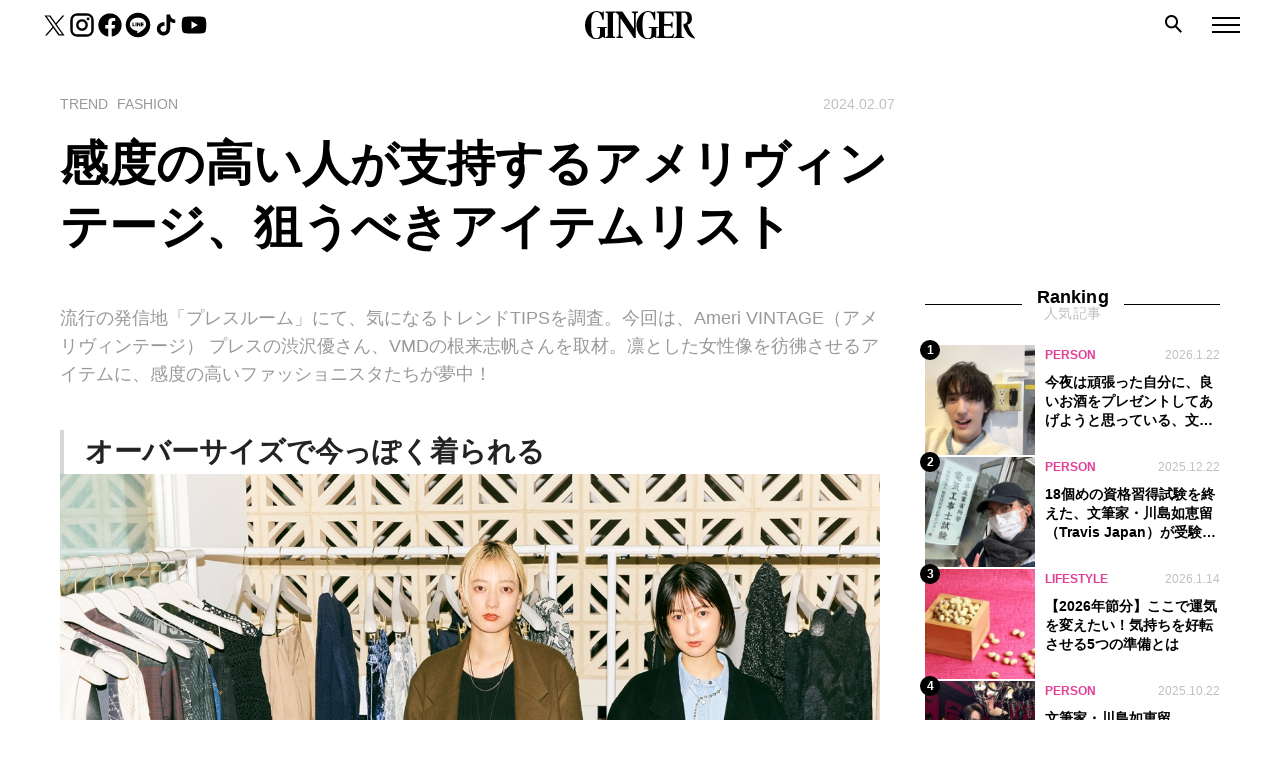

--- FILE ---
content_type: text/html; charset=UTF-8
request_url: https://gingerweb.jp/trend/article/fashion/20240207-pressroom-27
body_size: 18613
content:
<!DOCTYPE html>
<html lang="ja">

<head>
      <!-- Google Tag Manager -->
    <script>
      (function(w, d, s, l, i) {
        w[l] = w[l] || [];
        w[l].push({
          'gtm.start': new Date().getTime(),
          event: 'gtm.js'
        });
        var f = d.getElementsByTagName(s)[0],
          j = d.createElement(s),
          dl = l != 'dataLayer' ? '&l=' + l : '';
        j.async = true;
        j.src =
          'https://www.googletagmanager.com/gtm.js?id=' + i + dl;
        f.parentNode.insertBefore(j, f);
      })(window, document, 'script', 'dataLayer', 'GTM-TTJH7Q5');
    </script>
    <!-- End Google Tag Manager -->
  
<!-- <link
  rel="stylesheet"
  href="https://cdn.jsdelivr.net/npm/swiper@9/swiper-bundle.min.css"
/> -->


  
  <meta name="description" content="オーバーサイズで今っぽく着られる〈左から、根来さん〉ジャケット￥36,300、ワンピース￥24,200、腰に巻いたシャツ￥23,100、ハートネックレス￥7,700／すべてアメリヴィンテージ　ピアス、ネックレス／ともに本人私物　〈渋沢さん〉ジャケット￥36,300、シャツ￥19,250、パンツ￥18,150、ネッ...">
  <!-- OG -->
  <meta property="og:site_name" content="GINGER[ジンジャー] | 自分を主役にした人生を。">
  <meta property="og:title" content="感度の高い人が支持するアメリヴィンテージ、狙うべきアイテムリスト">
  <meta property="og:description" content="オーバーサイズで今っぽく着られる〈左から、根来さん〉ジャケット￥36,300、ワンピース￥24,200、腰に巻いたシャツ￥23,100、ハートネックレス￥7,700／すべてアメリヴィンテージ　ピアス、ネックレス／ともに本人私物　〈渋沢さん〉ジャケット￥36,300、シャツ￥19,250、パンツ￥18,150、ネッ...">
  <meta property="og:url" content="https://gingerweb.jp/trend/article/fashion/20240207-pressroom-27">
  <meta property="og:image" content="https://gingerweb.jp/wp-content/uploads/2024/01/g-1232-1200x630.jpg">
  <meta property="og:image:alt" content="GINGER">
  <meta property="og:type" content="article">
  <meta property="og:locale" content="ja_JP">
  <!-- FB -->
  <meta property="fb:app_id" content="647392758973996" />
  <meta property="article:author" content="https://www.facebook.com/ginger.info">
  <!-- twitter -->
  <meta name="twitter:card" content="summary_large_image">
  <meta name="twitter:site" content="@GINGER_magazine">
  <meta name="twitter:title" content="感度の高い人が支持するアメリヴィンテージ、狙うべきアイテムリスト">
      <meta name="twitter:description" content="オーバーサイズで今っぽく着られる〈左から、根来さん〉ジャケット￥36,300、ワンピース￥24,200、腰に巻いたシャツ￥23,100、ハートネックレス￥7,700／すべてアメリヴィンテージ　ピアス、ネックレス／ともに本人私物　〈渋沢さん〉ジャケット￥36,300、シャツ￥19,250、パンツ￥18,150、ネッ...">
    <meta name="twitter:image" content="https://gingerweb.jp/wp-content/uploads/2024/01/g-1232-1200x630.jpg">
  <meta name="twitter:image:alt" content="GINGER">

    <link rel="SHORTCUT ICON" href="https://gingerweb.jp/wp-content/themes/theme_ginger/img/favicon.ico" />

  <meta charset="UTF-8">
  <meta name="viewport" content="width=device-width, initial-scale=1.0">
  
  <meta name="format-detection" content="telephone=no, email=no, address=no">
  <script src="https://gingerweb.jp/wp-content/themes/theme_ginger/js/script.js"></script>

  <!-- Craft recommend -->
		
      <script src="https://gacraft.jp/publish/gingerweb.js"></script>
  
  
  <meta name="thumbnail" content="https://gingerweb.jp/wp-content/uploads/2024/01/g-1232-400x400.jpg">
	  
  <script>
    window.addEventListener('load', function() {
      const buttonElem = document.querySelector('.catDrop');
      if(buttonElem) {
        buttonElem.addEventListener('changeValue', function(event) {
          Ts.loadFont()
        })
      }
    });
  </script>
  <script async src="https://pagead2.googlesyndication.com/pagead/js/adsbygoogle.js?client=ca-pub-2455893767994968" crossorigin="anonymous"></script>
  <script async src="https://securepubads.g.doubleclick.net/tag/js/gpt.js"></script>
<script>
  window.googletag = window.googletag || {cmd: []};
  googletag.cmd.push(() => {
    googletag.pubads().enableLazyLoad({
      renderMarginPercent: 20,
    })

            googletag.defineSlot('/22846532333/ginger/ginger_pc_article_1st_rectangle_atf', [[300, 250], [300, 600], [1, 1]], 'div-gpt-ad-1671085675071-0').addService(googletag.pubads());
              googletag.defineSlot('/22846532333/ginger/ginger_pc_article_billboard_970x250_atf', [[728, 90], [970, 250], [1, 1]], 'div-gpt-ad-1671085675071-1').addService(googletag.pubads());
              googletag.defineSlot('/22846532333/ginger/ginger_pc_article_billboard_970x250_bottom', [[728, 90], [970, 250], [1, 1]], 'div-gpt-ad-1671085675071-2').addService(googletag.pubads());
      
    googletag.pubads().setTargeting('pagetype', ['Editorial'])

    
    
          googletag.pubads().setTargeting('articleid', ['20240207-pressroom-27'] );

            googletag.pubads().setTargeting('category', [['trend'], ['fashion']] );
      
            googletag.pubads().setTargeting('tag', [['snap'], ['fashion-technique']] );
      
    
    googletag.pubads().setTargeting('env', ['prod']);
    googletag.pubads().collapseEmptyDivs();
    googletag.enableServices();
  });
</script>
  
		<!-- All in One SEO 4.6.8.1 - aioseo.com -->
		<title>感度の高い人が支持するアメリヴィンテージ、狙うべきアイテムリスト | GINGER</title>
		<meta name="robots" content="max-snippet:-1, max-image-preview:large, max-video-preview:-1" />
		<meta name="keywords" content="スナップ,コーデのコツ" />
		<link rel="canonical" href="https://gingerweb.jp/trend/article/fashion/20240207-pressroom-27" />
		<meta name="generator" content="All in One SEO (AIOSEO) 4.6.8.1" />
		<script type="application/ld+json" class="aioseo-schema">
			{"@context":"https:\/\/schema.org","@graph":[{"@type":"Article","@id":"https:\/\/gingerweb.jp\/trend\/article\/fashion\/20240207-pressroom-27#article","name":"\u611f\u5ea6\u306e\u9ad8\u3044\u4eba\u304c\u652f\u6301\u3059\u308b\u30a2\u30e1\u30ea\u30f4\u30a3\u30f3\u30c6\u30fc\u30b8\u3001\u72d9\u3046\u3079\u304d\u30a2\u30a4\u30c6\u30e0\u30ea\u30b9\u30c8 | GINGER","headline":"\u611f\u5ea6\u306e\u9ad8\u3044\u4eba\u304c\u652f\u6301\u3059\u308b\u30a2\u30e1\u30ea\u30f4\u30a3\u30f3\u30c6\u30fc\u30b8\u3001\u72d9\u3046\u3079\u304d\u30a2\u30a4\u30c6\u30e0\u30ea\u30b9\u30c8","author":{"@id":"https:\/\/gingerweb.jp\/author\/mai_nakanowatari#author"},"publisher":{"@id":"https:\/\/gingerweb.jp\/#organization"},"image":{"@type":"ImageObject","url":"https:\/\/gingerweb.jp\/wp-content\/uploads\/2024\/01\/g-1232.jpg","width":1600,"height":1019,"caption":"\u30a2\u30e1\u30ea\u30f4\u30a3\u30f3\u30c6\u30fc\u30b8"},"datePublished":"2024-02-07T16:00:00+09:00","dateModified":"2024-02-06T18:32:27+09:00","inLanguage":"ja","mainEntityOfPage":{"@id":"https:\/\/gingerweb.jp\/trend\/article\/fashion\/20240207-pressroom-27#webpage"},"isPartOf":{"@id":"https:\/\/gingerweb.jp\/trend\/article\/fashion\/20240207-pressroom-27#webpage"},"articleSection":"FASHION, \u30b9\u30ca\u30c3\u30d7, \u30b3\u30fc\u30c7\u306e\u30b3\u30c4"},{"@type":"BreadcrumbList","@id":"https:\/\/gingerweb.jp\/trend\/article\/fashion\/20240207-pressroom-27#breadcrumblist","itemListElement":[{"@type":"ListItem","@id":"https:\/\/gingerweb.jp\/#listItem","position":1,"name":"\u5bb6","item":"https:\/\/gingerweb.jp\/","nextItem":"https:\/\/gingerweb.jp\/trend\/article\/fashion\/20240207-pressroom-27#listItem"},{"@type":"ListItem","@id":"https:\/\/gingerweb.jp\/trend\/article\/fashion\/20240207-pressroom-27#listItem","position":2,"name":"\u611f\u5ea6\u306e\u9ad8\u3044\u4eba\u304c\u652f\u6301\u3059\u308b\u30a2\u30e1\u30ea\u30f4\u30a3\u30f3\u30c6\u30fc\u30b8\u3001\u72d9\u3046\u3079\u304d\u30a2\u30a4\u30c6\u30e0\u30ea\u30b9\u30c8","previousItem":"https:\/\/gingerweb.jp\/#listItem"}]},{"@type":"Organization","@id":"https:\/\/gingerweb.jp\/#organization","name":"GINGER","url":"https:\/\/gingerweb.jp\/"},{"@type":"Person","@id":"https:\/\/gingerweb.jp\/author\/mai_nakanowatari#author","url":"https:\/\/gingerweb.jp\/author\/mai_nakanowatari","name":"\u4e2d\u91ce\u6e21\u821e","image":{"@type":"ImageObject","@id":"https:\/\/gingerweb.jp\/trend\/article\/fashion\/20240207-pressroom-27#authorImage","url":"https:\/\/secure.gravatar.com\/avatar\/cbcd175636b49f151d8347bde1845b81?s=96&d=mm&r=g","width":96,"height":96,"caption":"\u4e2d\u91ce\u6e21\u821e"}},{"@type":"WebPage","@id":"https:\/\/gingerweb.jp\/trend\/article\/fashion\/20240207-pressroom-27#webpage","url":"https:\/\/gingerweb.jp\/trend\/article\/fashion\/20240207-pressroom-27","name":"\u611f\u5ea6\u306e\u9ad8\u3044\u4eba\u304c\u652f\u6301\u3059\u308b\u30a2\u30e1\u30ea\u30f4\u30a3\u30f3\u30c6\u30fc\u30b8\u3001\u72d9\u3046\u3079\u304d\u30a2\u30a4\u30c6\u30e0\u30ea\u30b9\u30c8 | GINGER","inLanguage":"ja","isPartOf":{"@id":"https:\/\/gingerweb.jp\/#website"},"breadcrumb":{"@id":"https:\/\/gingerweb.jp\/trend\/article\/fashion\/20240207-pressroom-27#breadcrumblist"},"author":{"@id":"https:\/\/gingerweb.jp\/author\/mai_nakanowatari#author"},"creator":{"@id":"https:\/\/gingerweb.jp\/author\/mai_nakanowatari#author"},"image":{"@type":"ImageObject","url":"https:\/\/gingerweb.jp\/wp-content\/uploads\/2024\/01\/g-1232.jpg","@id":"https:\/\/gingerweb.jp\/trend\/article\/fashion\/20240207-pressroom-27\/#mainImage","width":1600,"height":1019,"caption":"\u30a2\u30e1\u30ea\u30f4\u30a3\u30f3\u30c6\u30fc\u30b8"},"primaryImageOfPage":{"@id":"https:\/\/gingerweb.jp\/trend\/article\/fashion\/20240207-pressroom-27#mainImage"},"datePublished":"2024-02-07T16:00:00+09:00","dateModified":"2024-02-06T18:32:27+09:00"},{"@type":"WebSite","@id":"https:\/\/gingerweb.jp\/#website","url":"https:\/\/gingerweb.jp\/","name":"GINGER","inLanguage":"ja","publisher":{"@id":"https:\/\/gingerweb.jp\/#organization"}}]}
		</script>
		<!-- All in One SEO -->

<link rel='stylesheet' id='wp-block-library-css' href='https://gingerweb.jp/wp-includes/css/dist/block-library/style.min.css?ver=6.6.1' type='text/css' media='all' />
<style id='classic-theme-styles-inline-css' type='text/css'>
/*! This file is auto-generated */
.wp-block-button__link{color:#fff;background-color:#32373c;border-radius:9999px;box-shadow:none;text-decoration:none;padding:calc(.667em + 2px) calc(1.333em + 2px);font-size:1.125em}.wp-block-file__button{background:#32373c;color:#fff;text-decoration:none}
</style>
<style id='global-styles-inline-css' type='text/css'>
:root{--wp--preset--aspect-ratio--square: 1;--wp--preset--aspect-ratio--4-3: 4/3;--wp--preset--aspect-ratio--3-4: 3/4;--wp--preset--aspect-ratio--3-2: 3/2;--wp--preset--aspect-ratio--2-3: 2/3;--wp--preset--aspect-ratio--16-9: 16/9;--wp--preset--aspect-ratio--9-16: 9/16;--wp--preset--color--black: #000000;--wp--preset--color--cyan-bluish-gray: #abb8c3;--wp--preset--color--white: #ffffff;--wp--preset--color--pale-pink: #f78da7;--wp--preset--color--vivid-red: #cf2e2e;--wp--preset--color--luminous-vivid-orange: #ff6900;--wp--preset--color--luminous-vivid-amber: #fcb900;--wp--preset--color--light-green-cyan: #7bdcb5;--wp--preset--color--vivid-green-cyan: #00d084;--wp--preset--color--pale-cyan-blue: #8ed1fc;--wp--preset--color--vivid-cyan-blue: #0693e3;--wp--preset--color--vivid-purple: #9b51e0;--wp--preset--gradient--vivid-cyan-blue-to-vivid-purple: linear-gradient(135deg,rgba(6,147,227,1) 0%,rgb(155,81,224) 100%);--wp--preset--gradient--light-green-cyan-to-vivid-green-cyan: linear-gradient(135deg,rgb(122,220,180) 0%,rgb(0,208,130) 100%);--wp--preset--gradient--luminous-vivid-amber-to-luminous-vivid-orange: linear-gradient(135deg,rgba(252,185,0,1) 0%,rgba(255,105,0,1) 100%);--wp--preset--gradient--luminous-vivid-orange-to-vivid-red: linear-gradient(135deg,rgba(255,105,0,1) 0%,rgb(207,46,46) 100%);--wp--preset--gradient--very-light-gray-to-cyan-bluish-gray: linear-gradient(135deg,rgb(238,238,238) 0%,rgb(169,184,195) 100%);--wp--preset--gradient--cool-to-warm-spectrum: linear-gradient(135deg,rgb(74,234,220) 0%,rgb(151,120,209) 20%,rgb(207,42,186) 40%,rgb(238,44,130) 60%,rgb(251,105,98) 80%,rgb(254,248,76) 100%);--wp--preset--gradient--blush-light-purple: linear-gradient(135deg,rgb(255,206,236) 0%,rgb(152,150,240) 100%);--wp--preset--gradient--blush-bordeaux: linear-gradient(135deg,rgb(254,205,165) 0%,rgb(254,45,45) 50%,rgb(107,0,62) 100%);--wp--preset--gradient--luminous-dusk: linear-gradient(135deg,rgb(255,203,112) 0%,rgb(199,81,192) 50%,rgb(65,88,208) 100%);--wp--preset--gradient--pale-ocean: linear-gradient(135deg,rgb(255,245,203) 0%,rgb(182,227,212) 50%,rgb(51,167,181) 100%);--wp--preset--gradient--electric-grass: linear-gradient(135deg,rgb(202,248,128) 0%,rgb(113,206,126) 100%);--wp--preset--gradient--midnight: linear-gradient(135deg,rgb(2,3,129) 0%,rgb(40,116,252) 100%);--wp--preset--font-size--small: 13px;--wp--preset--font-size--medium: 20px;--wp--preset--font-size--large: 36px;--wp--preset--font-size--x-large: 42px;--wp--preset--spacing--20: 0.44rem;--wp--preset--spacing--30: 0.67rem;--wp--preset--spacing--40: 1rem;--wp--preset--spacing--50: 1.5rem;--wp--preset--spacing--60: 2.25rem;--wp--preset--spacing--70: 3.38rem;--wp--preset--spacing--80: 5.06rem;--wp--preset--shadow--natural: 6px 6px 9px rgba(0, 0, 0, 0.2);--wp--preset--shadow--deep: 12px 12px 50px rgba(0, 0, 0, 0.4);--wp--preset--shadow--sharp: 6px 6px 0px rgba(0, 0, 0, 0.2);--wp--preset--shadow--outlined: 6px 6px 0px -3px rgba(255, 255, 255, 1), 6px 6px rgba(0, 0, 0, 1);--wp--preset--shadow--crisp: 6px 6px 0px rgba(0, 0, 0, 1);}:where(.is-layout-flex){gap: 0.5em;}:where(.is-layout-grid){gap: 0.5em;}body .is-layout-flex{display: flex;}.is-layout-flex{flex-wrap: wrap;align-items: center;}.is-layout-flex > :is(*, div){margin: 0;}body .is-layout-grid{display: grid;}.is-layout-grid > :is(*, div){margin: 0;}:where(.wp-block-columns.is-layout-flex){gap: 2em;}:where(.wp-block-columns.is-layout-grid){gap: 2em;}:where(.wp-block-post-template.is-layout-flex){gap: 1.25em;}:where(.wp-block-post-template.is-layout-grid){gap: 1.25em;}.has-black-color{color: var(--wp--preset--color--black) !important;}.has-cyan-bluish-gray-color{color: var(--wp--preset--color--cyan-bluish-gray) !important;}.has-white-color{color: var(--wp--preset--color--white) !important;}.has-pale-pink-color{color: var(--wp--preset--color--pale-pink) !important;}.has-vivid-red-color{color: var(--wp--preset--color--vivid-red) !important;}.has-luminous-vivid-orange-color{color: var(--wp--preset--color--luminous-vivid-orange) !important;}.has-luminous-vivid-amber-color{color: var(--wp--preset--color--luminous-vivid-amber) !important;}.has-light-green-cyan-color{color: var(--wp--preset--color--light-green-cyan) !important;}.has-vivid-green-cyan-color{color: var(--wp--preset--color--vivid-green-cyan) !important;}.has-pale-cyan-blue-color{color: var(--wp--preset--color--pale-cyan-blue) !important;}.has-vivid-cyan-blue-color{color: var(--wp--preset--color--vivid-cyan-blue) !important;}.has-vivid-purple-color{color: var(--wp--preset--color--vivid-purple) !important;}.has-black-background-color{background-color: var(--wp--preset--color--black) !important;}.has-cyan-bluish-gray-background-color{background-color: var(--wp--preset--color--cyan-bluish-gray) !important;}.has-white-background-color{background-color: var(--wp--preset--color--white) !important;}.has-pale-pink-background-color{background-color: var(--wp--preset--color--pale-pink) !important;}.has-vivid-red-background-color{background-color: var(--wp--preset--color--vivid-red) !important;}.has-luminous-vivid-orange-background-color{background-color: var(--wp--preset--color--luminous-vivid-orange) !important;}.has-luminous-vivid-amber-background-color{background-color: var(--wp--preset--color--luminous-vivid-amber) !important;}.has-light-green-cyan-background-color{background-color: var(--wp--preset--color--light-green-cyan) !important;}.has-vivid-green-cyan-background-color{background-color: var(--wp--preset--color--vivid-green-cyan) !important;}.has-pale-cyan-blue-background-color{background-color: var(--wp--preset--color--pale-cyan-blue) !important;}.has-vivid-cyan-blue-background-color{background-color: var(--wp--preset--color--vivid-cyan-blue) !important;}.has-vivid-purple-background-color{background-color: var(--wp--preset--color--vivid-purple) !important;}.has-black-border-color{border-color: var(--wp--preset--color--black) !important;}.has-cyan-bluish-gray-border-color{border-color: var(--wp--preset--color--cyan-bluish-gray) !important;}.has-white-border-color{border-color: var(--wp--preset--color--white) !important;}.has-pale-pink-border-color{border-color: var(--wp--preset--color--pale-pink) !important;}.has-vivid-red-border-color{border-color: var(--wp--preset--color--vivid-red) !important;}.has-luminous-vivid-orange-border-color{border-color: var(--wp--preset--color--luminous-vivid-orange) !important;}.has-luminous-vivid-amber-border-color{border-color: var(--wp--preset--color--luminous-vivid-amber) !important;}.has-light-green-cyan-border-color{border-color: var(--wp--preset--color--light-green-cyan) !important;}.has-vivid-green-cyan-border-color{border-color: var(--wp--preset--color--vivid-green-cyan) !important;}.has-pale-cyan-blue-border-color{border-color: var(--wp--preset--color--pale-cyan-blue) !important;}.has-vivid-cyan-blue-border-color{border-color: var(--wp--preset--color--vivid-cyan-blue) !important;}.has-vivid-purple-border-color{border-color: var(--wp--preset--color--vivid-purple) !important;}.has-vivid-cyan-blue-to-vivid-purple-gradient-background{background: var(--wp--preset--gradient--vivid-cyan-blue-to-vivid-purple) !important;}.has-light-green-cyan-to-vivid-green-cyan-gradient-background{background: var(--wp--preset--gradient--light-green-cyan-to-vivid-green-cyan) !important;}.has-luminous-vivid-amber-to-luminous-vivid-orange-gradient-background{background: var(--wp--preset--gradient--luminous-vivid-amber-to-luminous-vivid-orange) !important;}.has-luminous-vivid-orange-to-vivid-red-gradient-background{background: var(--wp--preset--gradient--luminous-vivid-orange-to-vivid-red) !important;}.has-very-light-gray-to-cyan-bluish-gray-gradient-background{background: var(--wp--preset--gradient--very-light-gray-to-cyan-bluish-gray) !important;}.has-cool-to-warm-spectrum-gradient-background{background: var(--wp--preset--gradient--cool-to-warm-spectrum) !important;}.has-blush-light-purple-gradient-background{background: var(--wp--preset--gradient--blush-light-purple) !important;}.has-blush-bordeaux-gradient-background{background: var(--wp--preset--gradient--blush-bordeaux) !important;}.has-luminous-dusk-gradient-background{background: var(--wp--preset--gradient--luminous-dusk) !important;}.has-pale-ocean-gradient-background{background: var(--wp--preset--gradient--pale-ocean) !important;}.has-electric-grass-gradient-background{background: var(--wp--preset--gradient--electric-grass) !important;}.has-midnight-gradient-background{background: var(--wp--preset--gradient--midnight) !important;}.has-small-font-size{font-size: var(--wp--preset--font-size--small) !important;}.has-medium-font-size{font-size: var(--wp--preset--font-size--medium) !important;}.has-large-font-size{font-size: var(--wp--preset--font-size--large) !important;}.has-x-large-font-size{font-size: var(--wp--preset--font-size--x-large) !important;}
:where(.wp-block-post-template.is-layout-flex){gap: 1.25em;}:where(.wp-block-post-template.is-layout-grid){gap: 1.25em;}
:where(.wp-block-columns.is-layout-flex){gap: 2em;}:where(.wp-block-columns.is-layout-grid){gap: 2em;}
:root :where(.wp-block-pullquote){font-size: 1.5em;line-height: 1.6;}
</style>
<link rel='stylesheet' id='contact-form-7-css' href='https://gingerweb.jp/wp-content/plugins/contact-form-7/includes/css/styles.css?ver=6.0.2' type='text/css' media='all' />
<link rel='stylesheet' id='style-css' href='https://gingerweb.jp/wp-content/themes/theme_ginger/css/bundle.css?ver=202512171115' type='text/css' media='all' />
<script type="text/javascript" src="https://gingerweb.jp/wp-includes/js/jquery/jquery.min.js?ver=3.7.1" id="jquery-core-js"></script>
<script type="text/javascript" src="https://gingerweb.jp/wp-includes/js/jquery/jquery-migrate.min.js?ver=3.4.1" id="jquery-migrate-js"></script>
<meta http-equiv="Last-Modified" content="Mon, 26 Jan 2026 04:48:35 GMT" />

	
  </head>

  
<body  class="post-template-default single single-post postid-155027 single-format-standard colorbase_purple ">
          <!-- Google Tag Manager (noscript) -->
    <noscript>
      <iframe src="https://www.googletagmanager.com/ns.html?id=GTM-TTJH7Q5" height="0" width="0" style="display:none;visibility:hidden"></iframe>
    </noscript>
    <!-- End Google Tag Manager (noscript) -->
    <div class="wrapper">
    <div class="search-overlay" id="search-overlay"></div>
    <div class="hamburger-overlay" id="hamburger-overlay"></div>

    <header id="header" class="p-header  is-first">
      <div class="p-header-sns">
        <ul>
          <li><a href="https://twitter.com/GINGER_magazine" target="_blank" rel="noopener noreferrer"><img src="https://gingerweb.jp/wp-content/themes/theme_ginger/img/sns/icon-twitter.svg" alt="twitter"></a></li>
          <li><a href="https://www.instagram.com/ginger_magazine" target="_blank" rel="noopener noreferrer"><img src="https://gingerweb.jp/wp-content/themes/theme_ginger/img/sns/icon-instagram.svg" alt="instagram"></a></li>
          <li><a href="https://www.facebook.com/ginger.info" target="_blank" rel="noopener noreferrer"><img src="https://gingerweb.jp/wp-content/themes/theme_ginger/img/sns/icon-facebook.svg" alt="facebook"></a></li>
          <li><a href="https://page.line.me/?accountId=oa-gingerheadline" target="_blank" rel="noopener noreferrer"><img src="https://gingerweb.jp/wp-content/themes/theme_ginger/img/sns/icon-line.svg" alt="line"></a></li>
          <li><a href="https://www.tiktok.com/@ginger_magazine" target="_blank" rel="noopener noreferrer"><img src="https://gingerweb.jp/wp-content/themes/theme_ginger/img/sns/icon-tiktok.svg" alt="tiktok"></a></li>
          <li><a href="https://www.youtube.com/channel/UC6aq33zWbzlxfQZ8Rtdf0DQ" target="_blank" rel="noopener noreferrer"><img src="https://gingerweb.jp/wp-content/themes/theme_ginger/img/sns/icon-youtube.svg" alt="youtube"></a></li>
        </ul>
      </div>

      <div class="p-header-logo">
        <a href="https://gingerweb.jp"><img src="https://gingerweb.jp/wp-content/themes/theme_ginger/img/ginger_logo.svg" alt="GINGER"></a>
      </div>

      <div class="search search-top-btn">
        <img src="https://gingerweb.jp/wp-content/themes/theme_ginger/img/icon_search.png" alt="search">
      </div>

      <div class="hamburger hamburger-btn"><span></span><span></span><span></span></div>
      <div class="search-modal search-top" id="search-modal-top">
  <div class="box">
    <div class="tags">
            <p class="tags-title">できることから始めよう</p>
      <ul class="tags-list">
              <li><a href="/tag/karina-imadekirukoto">香里奈が考える｢今､できること｣</a></li>
              <li><a href="/tag/sustainable">サステナブル</a></li>
              <li><a href="/tag/gender">ジェンダー</a></li>
            </ul>
            <p class="tags-title">心と体を大切に</p>
      <ul class="tags-list">
              <li><a href="/tag/watashino-torisetsu">自分学 わたしのトリセツ</a></li>
              <li><a href="/tag/way-of-life">生き方</a></li>
              <li><a href="/tag/inner-care">インナーケア</a></li>
              <li><a href="/tag/skin-care">スキンケア</a></li>
            </ul>
            <p class="tags-title">あの人に学びたい！</p>
      <ul class="tags-list">
              <li><a href="/tag/work-related-essay">お仕事エッセイ</a></li>
              <li><a href="/tag/interview">インタビュー</a></li>
              <li><a href="/tag/kokodakebanashi">田中みな実のここだけ話</a></li>
            </ul>
          </div>
    <form class="search-form" id="form" action="https://gingerweb.jp" method="get">
  <input class="search-input" id="s-box" name="s" type="text" placeholder="キーワード検索"/>
  <button class="search-submit" type="submit" id="s-btn-area"><img src="https://gingerweb.jp/wp-content/themes/theme_ginger/img/icon_search.png" alt="search"></button>
</form>  </div>
    <div class="search-top-close" id="search-top-close"></div>
  </div>    </header>
    <div class="hamburger-menu" id="hamburger">
  <div class="hamburger-close" id="hamburger-close"></div>
  <ul class="category-list category-floor1" id="category-list">
  <li><a class="floor1 timeless" href="https://gingerweb.jp/timeless">TIMELESS<span class="jp">ずっと使える</span><span class="toggle-children"></span></a><ul class="category-floor2 children"><li><a class="floor2 living" href="https://gingerweb.jp/timeless/living">LIVING<span class="jp">暮らしを整える</span><span class="toggle-children"></span></a><ul class="category-floor3 children"><li><a class="floor3 wear" href="https://gingerweb.jp/timeless/living/wear">衣<span class="arrow"></span></a></li><li><a class="floor3 eat" href="https://gingerweb.jp/timeless/living/eat">食<span class="arrow"></span></a></li><li><a class="floor3 home" href="https://gingerweb.jp/timeless/living/home">住<span class="arrow"></span></a></li><li><a class="floor3 work" href="https://gingerweb.jp/timeless/living/work">仕事<span class="arrow"></span></a></li><li><a class="floor3 money" href="https://gingerweb.jp/timeless/living/money">マネー<span class="arrow"></span></a></li><li><a class="floor3 hobby" href="https://gingerweb.jp/timeless/living/hobby">趣味<span class="arrow"></span></a></li><li><a class="floor3 love" href="https://gingerweb.jp/timeless/living/love">恋愛・婚活<span class="arrow"></span></a></li><li><a class="floor3 knowledge" href="https://gingerweb.jp/timeless/living/knowledge">大人の常識<span class="arrow"></span></a></li><li><a class="floor3 report" href="https://gingerweb.jp/timeless/living/report">GINGER白書<span class="arrow"></span></a></li></ul></li><li><a class="floor2 myself" href="https://gingerweb.jp/timeless/myself">MYSELF<span class="jp">自分を愛する</span><span class="toggle-children"></span></a><ul class="category-floor3 children"><li><a class="floor3 makeup" href="https://gingerweb.jp/timeless/myself/makeup">メイクアップ<span class="arrow"></span></a></li><li><a class="floor3 skincare" href="https://gingerweb.jp/timeless/myself/skincare">スキンケア<span class="arrow"></span></a></li><li><a class="floor3 body" href="https://gingerweb.jp/timeless/myself/body">ボディ<span class="arrow"></span></a></li><li><a class="floor3 hair" href="https://gingerweb.jp/timeless/myself/hair">ヘア<span class="arrow"></span></a></li><li><a class="floor3 femcare" href="https://gingerweb.jp/timeless/myself/femcare">女性の悩み<span class="arrow"></span></a></li><li><a class="floor3 wellness" href="https://gingerweb.jp/timeless/myself/wellness">ウェルネス<span class="arrow"></span></a></li></ul></li><li><a class="floor2 person" href="https://gingerweb.jp/timeless/person">PERSON<span class="jp">あの人に学ぶ</span><span class="arrow"></span></a></li></ul></li><li><a class="floor1 trend" href="https://gingerweb.jp/trend">TREND<span class="jp">今を知りたい</span><span class="toggle-children"></span></a><ul class="category-floor2 children"><li><a class="floor2 lifestyle" href="https://gingerweb.jp/trend/lifestyle">LIFESTYLE<span class="jp"></span><span class="arrow"></span></a></li><li><a class="floor2 fashion" href="https://gingerweb.jp/trend/fashion">FASHION<span class="jp"></span><span class="arrow"></span></a></li><li><a class="floor2 beauty" href="https://gingerweb.jp/trend/beauty">BEAUTY<span class="jp"></span><span class="arrow"></span></a></li></ul></li><li><a class="floor1 community" href="https://gingerweb.jp/community">GINGERサポーター<span class="jp"></span><span class="toggle-children"></span></a><ul class="category-floor2 children"><li><a class="floor2 ggt" href="https://gingerweb.jp/community/ggt">GINGER GOLF TEAM<span class="jp"></span><span class="arrow"></span></a></li><li><a class="floor2 gingergirls" href="https://gingerweb.jp/community/gingergirls">GINGER Girls<span class="jp"></span><span class="toggle-children"></span></a><ul class="category-floor3 children"><li><a class="floor3 haruna-uchida" href="https://gingerweb.jp/community/gingergirls/haruna-uchida">内田陽菜<span class="arrow"></span></a></li><li><a class="floor3 yuri-kajitani" href="https://gingerweb.jp/community/gingergirls/yuri-kajitani">梶谷友里<span class="arrow"></span></a></li><li><a class="floor3 eri-kawatani" href="https://gingerweb.jp/community/gingergirls/eri-kawatani">川谷恵理<span class="arrow"></span></a></li><li><a class="floor3 aoi-yamaoka" href="https://gingerweb.jp/community/gingergirls/aoi-yamaoka">山岡葵<span class="arrow"></span></a></li><li><a class="floor3 ai-matsui" href="https://gingerweb.jp/community/gingergirls/ai-matsui">松井亜衣<span class="arrow"></span></a></li><li><a class="floor3 yui-saito" href="https://gingerweb.jp/community/gingergirls/yui-saito">齊藤悠衣<span class="arrow"></span></a></li><li><a class="floor3 makiko-akao" href="https://gingerweb.jp/community/gingergirls/makiko-akao">赤尾麻紀子<span class="arrow"></span></a></li><li><a class="floor3 ayako-oka" href="https://gingerweb.jp/community/gingergirls/ayako-oka">岡紋子<span class="arrow"></span></a></li><li><a class="floor3 mika-takeyama" href="https://gingerweb.jp/community/gingergirls/mika-takeyama">竹山実花<span class="arrow"></span></a></li><li><a class="floor3 mizuki-tsuji" href="https://gingerweb.jp/community/gingergirls/mizuki-tsuji">辻瑞貴<span class="arrow"></span></a></li><li><a class="floor3 yumi-goto" href="https://gingerweb.jp/community/gingergirls/yumi-goto">後藤優実<span class="arrow"></span></a></li></ul></li><li><a class="floor2 bi-ginger" href="https://gingerweb.jp/community/bi-ginger">美GINGER<span class="jp"></span><span class="toggle-children"></span></a><ul class="category-floor3 children"><li><a class="floor3 saki-aoi" href="https://gingerweb.jp/community/bi-ginger/saki-aoi">葵さき<span class="arrow"></span></a></li><li><a class="floor3 saaya-kurihara" href="https://gingerweb.jp/community/bi-ginger/saaya-kurihara">栗原紗彩<span class="arrow"></span></a></li><li><a class="floor3 erina-mano" href="https://gingerweb.jp/community/bi-ginger/erina-mano">眞野恵里奈<span class="arrow"></span></a></li><li><a class="floor3 hikaru-koide" href="https://gingerweb.jp/community/bi-ginger/hikaru-koide">小出光<span class="arrow"></span></a></li><li><a class="floor3 kotoe-murai" href="https://gingerweb.jp/community/bi-ginger/kotoe-murai">村井琴恵<span class="arrow"></span></a></li><li><a class="floor3 mao-kawamoto" href="https://gingerweb.jp/community/bi-ginger/mao-kawamoto">川本真央<span class="arrow"></span></a></li><li><a class="floor3 miyu-yagi" href="https://gingerweb.jp/community/bi-ginger/miyu-yagi">八木弥優<span class="arrow"></span></a></li><li><a class="floor3 risa-maki" href="https://gingerweb.jp/community/bi-ginger/risa-maki">牧理沙<span class="arrow"></span></a></li><li><a class="floor3 sae-akehashi" href="https://gingerweb.jp/community/bi-ginger/sae-akehashi">明橋冴<span class="arrow"></span></a></li><li><a class="floor3 urara-sakuma" href="https://gingerweb.jp/community/bi-ginger/urara-sakuma">佐久間 うらら<span class="arrow"></span></a></li><li><a class="floor3 natsuki-watanabe" href="https://gingerweb.jp/community/bi-ginger/natsuki-watanabe">渡辺菜月<span class="arrow"></span></a></li><li><a class="floor3 mami-amai" href="https://gingerweb.jp/community/bi-ginger/mami-amai">天井真美<span class="arrow"></span></a></li><li><a class="floor3 wakana-ara" href="https://gingerweb.jp/community/bi-ginger/wakana-ara">荒若奈<span class="arrow"></span></a></li><li><a class="floor3 emiri-arima" href="https://gingerweb.jp/community/bi-ginger/emiri-arima">有馬エミリ<span class="arrow"></span></a></li><li><a class="floor3 hanae-anbiru" href="https://gingerweb.jp/community/bi-ginger/hanae-anbiru">安蒜花瑛<span class="arrow"></span></a></li><li><a class="floor3 saori-ito" href="https://gingerweb.jp/community/bi-ginger/saori-ito">伊藤さおり<span class="arrow"></span></a></li><li><a class="floor3 hiromi-osone" href="https://gingerweb.jp/community/bi-ginger/hiromi-osone">大曾根宏美<span class="arrow"></span></a></li><li><a class="floor3 hitomi-oda" href="https://gingerweb.jp/community/bi-ginger/hitomi-oda">小田仁美<span class="arrow"></span></a></li><li><a class="floor3 sumire-kawaguchi" href="https://gingerweb.jp/community/bi-ginger/sumire-kawaguchi">川口すみれ<span class="arrow"></span></a></li><li><a class="floor3 ayame-kwakoshi" href="https://gingerweb.jp/community/bi-ginger/ayame-kwakoshi">川腰あやめ<span class="arrow"></span></a></li><li><a class="floor3 rikako-kawashima" href="https://gingerweb.jp/community/bi-ginger/rikako-kawashima">川島里佳子<span class="arrow"></span></a></li><li><a class="floor3 rikako-koizumi" href="https://gingerweb.jp/community/bi-ginger/rikako-koizumi">小泉李加子<span class="arrow"></span></a></li><li><a class="floor3 chiaki-kojima" href="https://gingerweb.jp/community/bi-ginger/chiaki-kojima">小島千明<span class="arrow"></span></a></li><li><a class="floor3 tamae-saito" href="https://gingerweb.jp/community/bi-ginger/tamae-saito">齋藤珠衣<span class="arrow"></span></a></li><li><a class="floor3 saori-sasaki" href="https://gingerweb.jp/community/bi-ginger/saori-sasaki">佐々木沙織<span class="arrow"></span></a></li><li><a class="floor3 haruka-satta" href="https://gingerweb.jp/community/bi-ginger/haruka-satta">薩田晴加<span class="arrow"></span></a></li><li><a class="floor3 ayano-sato" href="https://gingerweb.jp/community/bi-ginger/ayano-sato">佐藤綾乃<span class="arrow"></span></a></li><li><a class="floor3 rimi-sameshima" href="https://gingerweb.jp/community/bi-ginger/rimi-sameshima">鮫島理美<span class="arrow"></span></a></li><li><a class="floor3 yuka-shimazu" href="https://gingerweb.jp/community/bi-ginger/yuka-shimazu">島津由佳<span class="arrow"></span></a></li><li><a class="floor3 misa-shimono" href="https://gingerweb.jp/community/bi-ginger/misa-shimono">下野美沙<span class="arrow"></span></a></li><li><a class="floor3 mika-seguchi" href="https://gingerweb.jp/community/bi-ginger/mika-seguchi">瀬口弥佳<span class="arrow"></span></a></li><li><a class="floor3 kyoko-someya" href="https://gingerweb.jp/community/bi-ginger/kyoko-someya">染谷恭子<span class="arrow"></span></a></li><li><a class="floor3 marie-takeoka" href="https://gingerweb.jp/community/bi-ginger/marie-takeoka">武岡真梨恵<span class="arrow"></span></a></li><li><a class="floor3 akari-tsutsumi" href="https://gingerweb.jp/community/bi-ginger/akari-tsutsumi">堤あかり<span class="arrow"></span></a></li><li><a class="floor3 risa-tsutsumi" href="https://gingerweb.jp/community/bi-ginger/risa-tsutsumi">堤里紗<span class="arrow"></span></a></li><li><a class="floor3 shiho-nakaoka" href="https://gingerweb.jp/community/bi-ginger/shiho-nakaoka">中岡志保<span class="arrow"></span></a></li><li><a class="floor3 manami-nakajima" href="https://gingerweb.jp/community/bi-ginger/manami-nakajima">中島愛美<span class="arrow"></span></a></li><li><a class="floor3 yurie-nagasawa" href="https://gingerweb.jp/community/bi-ginger/yurie-nagasawa">長澤友理恵<span class="arrow"></span></a></li><li><a class="floor3 maaya-niizeki" href="https://gingerweb.jp/community/bi-ginger/maaya-niizeki">新関麻文<span class="arrow"></span></a></li><li><a class="floor3 narumi-hano" href="https://gingerweb.jp/community/bi-ginger/narumi-hano">羽野成美<span class="arrow"></span></a></li><li><a class="floor3 natsumi-hamazumi" href="https://gingerweb.jp/community/bi-ginger/natsumi-hamazumi">濱住夏海<span class="arrow"></span></a></li><li><a class="floor3 asami-hoshino" href="https://gingerweb.jp/community/bi-ginger/asami-hoshino">星野朝美<span class="arrow"></span></a></li><li><a class="floor3 kana-yamaguchi" href="https://gingerweb.jp/community/bi-ginger/kana-yamaguchi">山口佳奈<span class="arrow"></span></a></li><li><a class="floor3 takami-yamashita" href="https://gingerweb.jp/community/bi-ginger/takami-yamashita">山下貴美<span class="arrow"></span></a></li><li><a class="floor3 eri-yamada" href="https://gingerweb.jp/community/bi-ginger/eri-yamada">山田絵梨<span class="arrow"></span></a></li><li><a class="floor3 naoko-wakamori" href="https://gingerweb.jp/community/bi-ginger/naoko-wakamori">若森尚子<span class="arrow"></span></a></li><li><a class="floor3 yuki-watarai" href="https://gingerweb.jp/community/bi-ginger/yuki-watarai">渡會由希<span class="arrow"></span></a></li><li><a class="floor3 nasuka-watanabe" href="https://gingerweb.jp/community/bi-ginger/nasuka-watanabe">渡邊成佳<span class="arrow"></span></a></li><li><a class="floor3 mai-aikawa" href="https://gingerweb.jp/community/bi-ginger/mai-aikawa">相川まい<span class="arrow"></span></a></li><li><a class="floor3 haruka-ueda" href="https://gingerweb.jp/community/bi-ginger/haruka-ueda">植田遥<span class="arrow"></span></a></li><li><a class="floor3 arisa-sakuma" href="https://gingerweb.jp/community/bi-ginger/arisa-sakuma">佐久間ありさ<span class="arrow"></span></a></li><li><a class="floor3 megumi-mito" href="https://gingerweb.jp/community/bi-ginger/megumi-mito">三戸恵<span class="arrow"></span></a></li><li><a class="floor3 kasumi-hatanaka" href="https://gingerweb.jp/community/bi-ginger/kasumi-hatanaka">畑中香澄<span class="arrow"></span></a></li><li><a class="floor3 yurie-yoshida" href="https://gingerweb.jp/community/bi-ginger/yurie-yoshida">吉田友梨恵<span class="arrow"></span></a></li></ul></li><li><a class="floor2 club-and-event" href="https://gingerweb.jp/community/club-and-event">CLUB &amp; EVENT<span class="jp"></span><span class="arrow"></span></a></li><li><a class="floor2 ginger-store" href="https://gingerweb.jp/community/ginger-store">GINGER STORE<span class="jp"></span><span class="arrow"></span></a></li></ul></li>    <li><a class="floor1" href="/magazine">MAGAZINE<span class="arrow"></span></a></li>
	  <!-- <li><a href="https://store.gingerweb.jp/" class="floor1 store">STORE<span class="arrow"></span></a></li> -->
  </ul>

    <div class="member">
    <p class="title">GINGERサポーター</p>
    <div class="image"><img width="670" height="470" src="https://gingerweb.jp/wp-content/uploads/2020/12/member.jpg" class="attachment-full size-full" alt="" decoding="async" fetchpriority="high" srcset="https://gingerweb.jp/wp-content/uploads/2020/12/member.jpg 670w, https://gingerweb.jp/wp-content/uploads/2020/12/member-600x421.jpg 600w, https://gingerweb.jp/wp-content/uploads/2020/12/member-300x210.jpg 300w" sizes="(max-width: 670px) 100vw, 670px" /></div>
    <p class="lead">GINGERの世界観に共感し、誌面やWEBの企画に積極的に参加、協力してくださるGINGERサポーターを募集します。 サポーターに登録することで、取材や撮影、レポーターなどを体験していただいたり、イベント・セミナーへの参加、 サポーター限定プレゼントへの応募など、数々の特典をお楽しみいただけます。</p>
	<p class="btn-registration">
			<a href="https://gingerweb.jp/community">
				GINGERサポーターとは			</a>
		</p>
		<p class="btn-registration">
			<a href="https://store.gingerweb.jp/account/register">
				GINGERサポーターに登録する			</a>
	</p>
  </div>
      <div class="magazine">
    <p class="title">MAGAZINE</p>
    <div class="box">
      <div class="image"><img width="1200" height="1536" src="https://gingerweb.jp/wp-content/uploads/2023/12/JUMP.jpg" class="attachment-full size-full" alt="" decoding="async" srcset="https://gingerweb.jp/wp-content/uploads/2023/12/JUMP.jpg 1200w, https://gingerweb.jp/wp-content/uploads/2023/12/JUMP-600x768.jpg 600w, https://gingerweb.jp/wp-content/uploads/2023/12/JUMP-768x983.jpg 768w" sizes="(max-width: 1200px) 100vw, 1200px" /></div>
      <div class="text">
                <div class="month">2•3月合併号 Now on sale</div>
        <div class="catch">This is LOVE</div>
      </div>
    </div>
    <p class="btn-latest-issue"><a href="/magazine">最新号を見る</a></p>
    <p class="btn-subscription pc"><a href="https://www.fujisan.co.jp/product/1930/campaign/ginger-web/" target="_blank" rel="noopener noreferrer">定期購読はこちら</a></p>
  </div>
    <div class="sns">
    <ul class="sns-list">
      <li class="twitter"><a href="https://twitter.com/GINGER_magazine" target="_blank"><img src="https://gingerweb.jp/wp-content/themes/theme_ginger/img/icon_twitter_black.svg" alt="Twitter"></a></li>
      <li class="facebook"><a href="https://www.facebook.com/ginger.info" target="_blank"><img src="https://gingerweb.jp/wp-content/themes/theme_ginger/img/icon_facebook_black.svg" alt="Facebook"></a></li>
      <li class="line"><a href="https://line.me/R/ti/p/%40gingermagazine" target="_blank"><img src="https://gingerweb.jp/wp-content/themes/theme_ginger/img/icon_line_black.svg" alt="LINE"></a></li>
      <li class="instagram"><a href="https://www.instagram.com/ginger_magazine" target="_blank"><img src="https://gingerweb.jp/wp-content/themes/theme_ginger/img/icon_instagram_black.svg" alt="Instagram"></a></li>
      <li class="youtube"><a href="https://www.youtube.com/channel/UC6aq33zWbzlxfQZ8Rtdf0DQ" target="_blank"><img src="https://gingerweb.jp/wp-content/themes/theme_ginger/img/icon_youtube_black.svg" alt="YouTube"></a></li>
      <li class="tiktok"><a href="https://www.tiktok.com/@ginger_magazine" target="_blank"><img src="https://gingerweb.jp/wp-content/themes/theme_ginger/img/icon_tiktok_black.svg" alt="TikTok"></a></li>
    </ul>
  </div>
</div>

<main>
  <!-- <div class="low_header">
    <div class="ginger_logo"><a href=""><img src="/img/ginger_logo.svg" alt="GINGER"></a></div>
  </div> -->

  <div class="c-ad-banner is--bg-gray is--pc">
  <div class="c-ad-banner-inner">
    <!-- /22846532333/ginger/ginger_pc_article_billboard_970x250_atf -->
    <div id='div-gpt-ad-1671085675071-1'>
      <script>
        googletag.cmd.push(function() { googletag.display('div-gpt-ad-1671085675071-1'); });
      </script>
    </div>
  </div>
</div>
  
  <section class="articledetail">
          <div class="articledetail-ttlbox">
      <div class="articledetail-ttlbox__cdbox">
        <p class="category">
          <span class="cat01">TREND</span><span class="cat02">FASHION</span>                  </p>
        <p class="date">2024.02.07</p>
      </div>
      <h1>感度の高い人が支持するアメリヴィンテージ、狙うべきアイテムリスト</h1>
    </div>
    
    <div class="layout">
      <div class="entry">
        <div class="articledetail-content" id="articledetail-content">
          <p class="lead">流行の発信地「プレスルーム」にて、気になるトレンドTIPSを調査。今回は、Ameri VINTAGE（アメリヴィンテージ） プレスの渋沢優さん、VMDの根来志帆さんを取材。凛とした女性像を彷彿させるアイテムに、感度の高いファッショニスタたちが夢中！</p>
          
<h2 class="wp-block-heading">オーバーサイズで今っぽく着られる</h2>



<figure class="wp-block-image size-large"><img decoding="async" width="1200" height="764" src="https://gingerweb.jp/wp-content/uploads/2024/01/g-1232-1200x764.jpg" alt="アメリヴィンテージ" class="wp-image-155030" srcset="https://gingerweb.jp/wp-content/uploads/2024/01/g-1232-1200x764.jpg 1200w, https://gingerweb.jp/wp-content/uploads/2024/01/g-1232-600x382.jpg 600w, https://gingerweb.jp/wp-content/uploads/2024/01/g-1232-768x489.jpg 768w, https://gingerweb.jp/wp-content/uploads/2024/01/g-1232.jpg 1600w" sizes="(max-width: 1200px) 100vw, 1200px" /><figcaption class="wp-element-caption">〈左から、根来さん〉ジャケット￥36,300、ワンピース￥24,200、腰に巻いたシャツ￥23,100、ハートネックレス￥7,700／すべてアメリヴィンテージ　ピアス、ネックレス／ともに本人私物　〈渋沢さん〉ジャケット￥36,300、シャツ￥19,250、パンツ￥18,150、ネックレス￥12,100／すべてアメリヴィンテージ　ピアス、リング／ともに本人私物</figcaption></figure>



<p>メンズのパターンをベースに作られたジャケットだけあって、たっぷりとしたゆとりを感じられるシルエットが印象的。羽織るだけでこなれ感が出て、キレイめもカジュアルも大人っぽく仕上がります。</p>



<h2 class="wp-block-heading">トレンドのキラキラ要素は足元に</h2>



<figure class="wp-block-image size-large"><img loading="lazy" decoding="async" width="1200" height="1625" src="https://gingerweb.jp/wp-content/uploads/2024/01/g-0944-1200x1625.jpg" alt="アメリヴィンテージ" class="wp-image-155036" srcset="https://gingerweb.jp/wp-content/uploads/2024/01/g-0944-1200x1625.jpg 1200w, https://gingerweb.jp/wp-content/uploads/2024/01/g-0944-600x813.jpg 600w, https://gingerweb.jp/wp-content/uploads/2024/01/g-0944-768x1040.jpg 768w, https://gingerweb.jp/wp-content/uploads/2024/01/g-0944.jpg 1600w" sizes="(max-width: 1200px) 100vw, 1200px" /><figcaption class="wp-element-caption">〈右から〉メタリックブーツ各￥24,200、ビジューパンプス各￥20,350、グリッターシューズ￥20,350／すべてアメリヴィンテージ</figcaption></figure>



<p>ジュエリーのような煌めきアイテムが豊作だった今季。ここではメタリック、ビジュー、グリッターを使ったバラエティ豊かなキラキラシューズに遭遇。派手すぎないので、気負わずにトライできそう。</p>



<h2 class="wp-block-heading">モードな新生ニット帽が気になる</h2>



<figure class="wp-block-image size-large"><img loading="lazy" decoding="async" width="1200" height="1410" src="https://gingerweb.jp/wp-content/uploads/2024/01/g-1240-1200x1410.jpg" alt="アメリヴィンテージ" class="wp-image-155029" srcset="https://gingerweb.jp/wp-content/uploads/2024/01/g-1240-1200x1410.jpg 1200w, https://gingerweb.jp/wp-content/uploads/2024/01/g-1240-600x705.jpg 600w, https://gingerweb.jp/wp-content/uploads/2024/01/g-1240-768x902.jpg 768w, https://gingerweb.jp/wp-content/uploads/2024/01/g-1240.jpg 1600w" sizes="(max-width: 1200px) 100vw, 1200px" /><figcaption class="wp-element-caption">ニット帽￥12,100、ジャケット￥36,300／ともにアメリヴィンテージ　ピアス／本人私物</figcaption></figure>



<p>ほっこりとは無縁の黒で、顔まわりがモードにブラッシュアップされると話題のニット帽。長めのリボンは垂らしたままでも、結んでアレンジしてもOK。ずっと触っていたくなるふわふわ感がたまらない！</p>



<h2 class="wp-block-heading">花モチーフの柄コートが可愛い！</h2>



<figure class="wp-block-image size-large"><img loading="lazy" decoding="async" width="1200" height="1400" src="https://gingerweb.jp/wp-content/uploads/2024/01/g-0758-1200x1400.jpg" alt="アメリヴィンテージ" class="wp-image-155038" srcset="https://gingerweb.jp/wp-content/uploads/2024/01/g-0758-1200x1400.jpg 1200w, https://gingerweb.jp/wp-content/uploads/2024/01/g-0758-600x700.jpg 600w, https://gingerweb.jp/wp-content/uploads/2024/01/g-0758-768x896.jpg 768w, https://gingerweb.jp/wp-content/uploads/2024/01/g-0758.jpg 1600w" sizes="(max-width: 1200px) 100vw, 1200px" /><figcaption class="wp-element-caption">コート￥38,500、カットソー￥12,100、パンツ￥18,150、タイネックレス￥8,800／すべてアメリヴィンテージ　ピアス／本人私物</figcaption></figure>



<p>この時季まだ間に合うコートとして注目したのは、花の影を映したオリジナルパターンの柄コート。モノトーンなので柄コート初心者も挑戦しやすく、存在感を発揮しながらコーデにほどよくなじんでくれます。</p>



<h2 class="wp-block-heading">ベロアスカートを日常に落とし込む</h2>



<figure class="wp-block-image size-large"><img loading="lazy" decoding="async" width="1200" height="1424" src="https://gingerweb.jp/wp-content/uploads/2024/01/g-0782-1200x1424.jpg" alt="アメリヴィンテージ" class="wp-image-155037" srcset="https://gingerweb.jp/wp-content/uploads/2024/01/g-0782-1200x1424.jpg 1200w, https://gingerweb.jp/wp-content/uploads/2024/01/g-0782-600x712.jpg 600w, https://gingerweb.jp/wp-content/uploads/2024/01/g-0782-768x912.jpg 768w, https://gingerweb.jp/wp-content/uploads/2024/01/g-0782.jpg 1600w" sizes="(max-width: 1200px) 100vw, 1200px" /><figcaption class="wp-element-caption">〈左から、根来さん〉ベスト￥24,200、シャツ￥19,800、スカート￥23,100、ブーツ￥23,100／すべてアメリヴィンテージ　ピアス／本人私物　〈渋沢さん〉シャツ￥19,800、スカート￥23,100、マフラー￥12,100、ブーツ￥33,000／すべてアメリヴィンテージ　その他／すべて本人私物　</figcaption></figure>



<p>スタッズをあしらったベロアスカートを主役に、おふたりが思い思いのコーディネートを披露。渋沢さんは全体をモノトーンでまとめてモードに。根来さんはMA-1ベストを合わせてカジュアルダウン。</p>



<h2 class="wp-block-heading">キャッチーなニットアップで新鮮に</h2>



<figure class="wp-block-image size-large"><img loading="lazy" decoding="async" width="1200" height="1481" src="https://gingerweb.jp/wp-content/uploads/2024/01/g-0953-1200x1481.jpg" alt="アメリヴィンテージ" class="wp-image-155035" srcset="https://gingerweb.jp/wp-content/uploads/2024/01/g-0953-1200x1481.jpg 1200w, https://gingerweb.jp/wp-content/uploads/2024/01/g-0953-600x741.jpg 600w, https://gingerweb.jp/wp-content/uploads/2024/01/g-0953-768x948.jpg 768w, https://gingerweb.jp/wp-content/uploads/2024/01/g-0953.jpg 1600w" sizes="(max-width: 1200px) 100vw, 1200px" /><figcaption class="wp-element-caption">ニット￥17,600、スカート￥16,500、ネックレス￥7,700／すべてアメリヴィンテージ　その他／すべて本人私物</figcaption></figure>



<p>ショールームでひと際目を引いた鮮やかなデザインニットがこちら。トップスとスカートはそれぞれ単体でも着用できますが、せっかくなら上下合わせて、ずるっと着るのが今の気分。ボートネックで抜け感もばっちり。</p>



<h2 class="wp-block-heading">今季もオールホワイトがハズせない</h2>



<figure class="wp-block-image size-large"><img loading="lazy" decoding="async" width="1200" height="1457" src="https://gingerweb.jp/wp-content/uploads/2024/01/g-0719-1200x1457.jpg" alt="アメリヴィンテージ" class="wp-image-155039" srcset="https://gingerweb.jp/wp-content/uploads/2024/01/g-0719-1200x1457.jpg 1200w, https://gingerweb.jp/wp-content/uploads/2024/01/g-0719-600x729.jpg 600w, https://gingerweb.jp/wp-content/uploads/2024/01/g-0719-768x933.jpg 768w, https://gingerweb.jp/wp-content/uploads/2024/01/g-0719.jpg 1600w" sizes="(max-width: 1200px) 100vw, 1200px" /><figcaption class="wp-element-caption">シャツ￥26,400、パンツ￥22,000／ともにアメリヴィンテージ　バッグ、ブーツ／ともに本人私物</figcaption></figure>



<p>冬になると着たくなるオールホワイトコーデがウール素材のシャツとパンツで完成。キュンとするピュアな色合いで、シャツは襟元や2連ボタンなどのディテールが凝っていて可愛い。黒ブーツとのコントラストも素敵。</p>



<h2 class="wp-block-heading">ホリデーシーズンを彩るベロアドレス</h2>



<figure class="wp-block-image size-large"><img loading="lazy" decoding="async" width="1200" height="1727" src="https://gingerweb.jp/wp-content/uploads/2024/01/g-1071-1200x1727.jpg" alt="アメリヴィンテージ" class="wp-image-155033" srcset="https://gingerweb.jp/wp-content/uploads/2024/01/g-1071-1200x1727.jpg 1200w, https://gingerweb.jp/wp-content/uploads/2024/01/g-1071-600x864.jpg 600w, https://gingerweb.jp/wp-content/uploads/2024/01/g-1071-768x1105.jpg 768w, https://gingerweb.jp/wp-content/uploads/2024/01/g-1071.jpg 1600w" sizes="(max-width: 1200px) 100vw, 1200px" /><figcaption class="wp-element-caption">ドレス￥28,600、ネックレス￥12,100、バッグ￥21,450、ブーツ￥23,100／すべてアメリヴィンテージ　ピアス、リング／ともに本人私物</figcaption></figure>



<p>リュクスなグリーンのベロアドレスは、ホテルディナーなどのちょっとしたお呼ばれシーンにぴったり。中にレーストップスがレイヤードされていて、ウエストのカッティングや短めの袖口から見えるデザインがヘルシー。</p>



<h2 class="wp-block-heading">キュートなハート形バッグを発見</h2>



<figure class="wp-block-image size-large"><img loading="lazy" decoding="async" width="1200" height="1523" src="https://gingerweb.jp/wp-content/uploads/2024/01/g-1052-1200x1523.jpg" alt="アメリヴィンテージ" class="wp-image-155034" srcset="https://gingerweb.jp/wp-content/uploads/2024/01/g-1052-1200x1523.jpg 1200w, https://gingerweb.jp/wp-content/uploads/2024/01/g-1052-600x761.jpg 600w, https://gingerweb.jp/wp-content/uploads/2024/01/g-1052-768x974.jpg 768w, https://gingerweb.jp/wp-content/uploads/2024/01/g-1052.jpg 1600w" sizes="(max-width: 1200px) 100vw, 1200px" /><figcaption class="wp-element-caption">ドレス￥28,600、バッグ￥21,450／ともにアメリヴィンテージ　リング／本人私物</figcaption></figure>



<p>ベロアドレスに合わせたパールバッグは、実はハート形。持ち歩きしやすいコンパクトなサイズ感で、セットのショルダーチェーンを使えば、肩掛けでの使用も可能。透け防止の巾着が入っていたりと、実用性が◎。</p>



<h2 class="wp-block-heading">ビスチェ付きのニットカーディガン</h2>



<figure class="wp-block-image size-large"><img loading="lazy" decoding="async" width="1200" height="1506" src="https://gingerweb.jp/wp-content/uploads/2024/01/g-1139-1200x1506.jpg" alt="アメリヴィンテージ" class="wp-image-155031" srcset="https://gingerweb.jp/wp-content/uploads/2024/01/g-1139-1200x1506.jpg 1200w, https://gingerweb.jp/wp-content/uploads/2024/01/g-1139-600x753.jpg 600w, https://gingerweb.jp/wp-content/uploads/2024/01/g-1139-768x964.jpg 768w, https://gingerweb.jp/wp-content/uploads/2024/01/g-1139.jpg 1600w" sizes="(max-width: 1200px) 100vw, 1200px" /><figcaption class="wp-element-caption">カーディガン（ビスチェとセット）￥22,000、ピアス￥12,100、ネックレス￥12,100、チョーカー￥17,600／すべてアメリヴ<br>ィンテージ　リング／本人私物</figcaption></figure>



<p>もっちりとした手触りのワイドリブカーディガンと同色のニットビスチェがセットに。写真のようにカーディガンの上からビスチェを重ねれば、シルエットにメリハリが出て女性らしい着こなしが叶います。</p>



<h2 class="wp-block-heading">大人に似合うレイヤードパンツ</h2>



<figure class="wp-block-image size-large"><img loading="lazy" decoding="async" width="1200" height="1799" src="https://gingerweb.jp/wp-content/uploads/2024/01/g-1119-1200x1799.jpg" alt="アメリヴィンテージ" class="wp-image-155032" srcset="https://gingerweb.jp/wp-content/uploads/2024/01/g-1119-1200x1799.jpg 1200w, https://gingerweb.jp/wp-content/uploads/2024/01/g-1119-600x900.jpg 600w, https://gingerweb.jp/wp-content/uploads/2024/01/g-1119-768x1152.jpg 768w, https://gingerweb.jp/wp-content/uploads/2024/01/g-1119.jpg 1600w" sizes="(max-width: 1200px) 100vw, 1200px" /><figcaption class="wp-element-caption">カーディガン￥16,500、中に着たカットソー￥13,200、パンツ（巻きスカートとセット）￥26,400、ブーツ￥23,100／すべてアメリヴィンテージ　その他／すべて本人私物</figcaption></figure>



<p>セットアイテムは、単体着用も可能なパンツと巻きスカート。レザー見えする光沢素材で重くなりすぎずに着こなせます。大人にうれしい長めのスカート丈に合わせて、カーディガンはクロップド丈のものを。</p>



<h2 class="wp-block-heading">ベストとブルゾンでスタジャンが完成</h2>



<figure class="wp-block-image size-large"><img loading="lazy" decoding="async" width="1200" height="1510" src="https://gingerweb.jp/wp-content/uploads/2024/01/g-1357-1200x1510.jpg" alt="アメリヴィンテージ" class="wp-image-155028" srcset="https://gingerweb.jp/wp-content/uploads/2024/01/g-1357-1200x1510.jpg 1200w, https://gingerweb.jp/wp-content/uploads/2024/01/g-1357-600x755.jpg 600w, https://gingerweb.jp/wp-content/uploads/2024/01/g-1357-768x966.jpg 768w, https://gingerweb.jp/wp-content/uploads/2024/01/g-1357.jpg 1600w" sizes="(max-width: 1200px) 100vw, 1200px" /><figcaption class="wp-element-caption">スタジャン￥36,200、トップス￥19,800、中に着たタートルネックニット￥10,000、パンツ￥24,200、ネックレス￥16,500／すべてアメリヴィンテージ　ピアス、リング／ともに本人私物</figcaption></figure>



<p>新しい出合いに感じたのは、このスタジャン。本来ひとつのアウターとして成立するベストとショート丈ブルゾンを組み合わせる斬新なデザインです。ブルゾンの袖はフェイクレザーで、その異素材感も楽しい！</p>



<h2 class="wp-block-heading">徐々に増えてきたオケージョンで活躍</h2>



<figure class="wp-block-image size-large"><img loading="lazy" decoding="async" width="1200" height="1595" src="https://gingerweb.jp/wp-content/uploads/2024/01/g-1436-1200x1595.jpg" alt="アメリヴィンテージ" class="wp-image-155040" srcset="https://gingerweb.jp/wp-content/uploads/2024/01/g-1436-1200x1595.jpg 1200w, https://gingerweb.jp/wp-content/uploads/2024/01/g-1436-600x798.jpg 600w, https://gingerweb.jp/wp-content/uploads/2024/01/g-1436-768x1021.jpg 768w, https://gingerweb.jp/wp-content/uploads/2024/01/g-1436.jpg 1600w" sizes="(max-width: 1200px) 100vw, 1200px" /><figcaption class="wp-element-caption">ドレス￥30,800、チョーカー￥17,600、ブーツ￥24,200／すべてアメリヴィンテージ　リング、バッグ／ともに本人私物</figcaption></figure>



<p>オケージョン対応のドレスはシックに着られる黒をチョイス。繊細なレースが上品で、シーズンレスに活躍すること間違いなし。デイリーに昇華させるなら、足元はブーツでスタイリッシュにまとめるのがおすすめ。</p>

              <div class="p-article_related-articles">
    <h3 class="c-related-articles-title">あわせて読みたい</h3>

    <ul class="c-related-articles">
                <li><a href="https://gingerweb.jp/trend/article/fashion/20231219-pressroom-24">これぞ大人のカジュアル服。ビューティー＆ユースから最新トレンドをお届け！</a></li>
                  <li><a href="https://gingerweb.jp/trend/article/fashion/20230329-pressroom">おしゃれしたい欲を掻き立てる！ユナイテッドアローズ・プレスに聞く9つのトレンド</a></li>
                  <li><a href="https://gingerweb.jp/trend/article/fashion/20231031-pressroom-22">着こなしやすいのに洒落感がスゴイ！話題のNAVEで押さえたい旬服リスト</a></li>
          </ul>
  </div>

                  </div>
        <div class="authorbox">
          <p>PHOTO=池田博美</p><p>TEXT=所優里</p><p>EDIT=GINGER編集部</p>        </div>
        <div class="breadcrumb">
          <ul>
            <li><a href="https://gingerweb.jp">HOME</a></li>
            <li><a href="https://gingerweb.jp/trend">TREND</a></li>
                          <li><a href="https://gingerweb.jp/trend/fashion">FASHION</a></li>            <li>
              感度の高い人が支持するアメリヴィンテージ、狙うべきアイテムリスト            </li>
          </ul>
        </div>
                  <div class="tagbox">
            <ul>
                              <li><a href="https://gingerweb.jp/tag/snap">スナップ</a></li>
                              <li><a href="https://gingerweb.jp/tag/fashion-technique">コーデのコツ</a></li>
              
            </ul>
          </div>      </div>

      <div class="sidebar">
        <div class="c-ad-banner is--pc">
  <div class="c-ad-banner-inner">
    <!-- /22846532333/ginger/ginger_pc_article_1st_rectangle_atf -->
    <div id='div-gpt-ad-1671085675071-0'>
      <script>
        googletag.cmd.push(function() { googletag.display('div-gpt-ad-1671085675071-0'); });
      </script>
    </div>
  </div>
</div>
                    <div class="p-ranking-wrapper">
      <h2 class="p-aside-title">
        <div class="p-aside-title-container">
          <span class="p-aside-title-en">Ranking</span>
          <span class="p-aside-title-ja">人気記事</span>
        </div>
      </h2>

      <div class="p-ranking">
                <article class="p-ranking-item is-category-person" data-id="236341">
          <a href="https://gingerweb.jp/timeless/person/20260122-noel-kawashima-16" title="今夜は頑張った自分に、良いお酒をプレゼントしてあげようと思っている、文筆家・川島如恵留（Travis Japan）" class="p-ranking-link">
            <div class="p-ranking-number"><span>1</span></div>
            <figure class="p-ranking-image">
              <img width="260" height="260" src="https://gingerweb.jp/wp-content/uploads/2026/01/noel26011-260x260.jpeg" class="attachment-thumbnail size-thumbnail wp-post-image" alt="" decoding="async" loading="lazy" srcset="https://gingerweb.jp/wp-content/uploads/2026/01/noel26011-260x260.jpeg 260w, https://gingerweb.jp/wp-content/uploads/2026/01/noel26011-400x400.jpeg 400w" sizes="(max-width: 260px) 100vw, 260px" />            </figure>

            <div class="p-ranking-meta">
              <span class="p-ranking-category">PERSON</span>
              <time datetime="2026-01-22" class="p-ranking-date">2026.1.22</time>
            </div>

            <h3 class="p-ranking-title">今夜は頑張った自分に、良いお酒をプレゼントしてあげようと思っている、文筆家・川島如恵留（Travis Japan）</h3>
          </a>
        </article>
                <article class="p-ranking-item is-category-person" data-id="232651">
          <a href="https://gingerweb.jp/timeless/person/20251222-noel-kawashima-15" title="18個めの資格習得試験を終えた、文筆家・川島如恵留（Travis Japan）が受験勉強中の一部をチラ見せ" class="p-ranking-link">
            <div class="p-ranking-number"><span>2</span></div>
            <figure class="p-ranking-image">
              <img width="260" height="260" src="https://gingerweb.jp/wp-content/uploads/2025/12/noel25122-260x260.jpg" class="attachment-thumbnail size-thumbnail wp-post-image" alt="" decoding="async" loading="lazy" srcset="https://gingerweb.jp/wp-content/uploads/2025/12/noel25122-260x260.jpg 260w, https://gingerweb.jp/wp-content/uploads/2025/12/noel25122-400x400.jpg 400w" sizes="(max-width: 260px) 100vw, 260px" />            </figure>

            <div class="p-ranking-meta">
              <span class="p-ranking-category">PERSON</span>
              <time datetime="2025-12-22" class="p-ranking-date">2025.12.22</time>
            </div>

            <h3 class="p-ranking-title">18個めの資格習得試験を終えた、文筆家・川島如恵留（Travis Japan）が受験勉強中の一部をチラ見せ</h3>
          </a>
        </article>
                <article class="p-ranking-item is-category-lifestyle" data-id="235902">
          <a href="https://gingerweb.jp/trend/lifestyle/20260114-knowledge-9" title="【2026年節分】ここで運気を変えたい！気持ちを好転させる5つの準備とは" class="p-ranking-link">
            <div class="p-ranking-number"><span>3</span></div>
            <figure class="p-ranking-image">
              <img width="260" height="260" src="https://gingerweb.jp/wp-content/uploads/2026/01/0001-260x260.jpg" class="attachment-thumbnail size-thumbnail wp-post-image" alt="" decoding="async" loading="lazy" srcset="https://gingerweb.jp/wp-content/uploads/2026/01/0001-260x260.jpg 260w, https://gingerweb.jp/wp-content/uploads/2026/01/0001-400x400.jpg 400w" sizes="(max-width: 260px) 100vw, 260px" />            </figure>

            <div class="p-ranking-meta">
              <span class="p-ranking-category">LIFESTYLE</span>
              <time datetime="2026-01-14" class="p-ranking-date">2026.1.14</time>
            </div>

            <h3 class="p-ranking-title">【2026年節分】ここで運気を変えたい！気持ちを好転させる5つの準備とは</h3>
          </a>
        </article>
                <article class="p-ranking-item is-category-person" data-id="222138">
          <a href="https://gingerweb.jp/timeless/person/20251022-noel-kawashima-13" title="文筆家・川島如恵留（Travis Japan）が期間限定のダメダメ人間モードになった理由" class="p-ranking-link">
            <div class="p-ranking-number"><span>4</span></div>
            <figure class="p-ranking-image">
              <img width="260" height="260" src="https://gingerweb.jp/wp-content/uploads/2025/10/noel25101-260x260.jpeg" class="attachment-thumbnail size-thumbnail wp-post-image" alt="" decoding="async" loading="lazy" srcset="https://gingerweb.jp/wp-content/uploads/2025/10/noel25101-260x260.jpeg 260w, https://gingerweb.jp/wp-content/uploads/2025/10/noel25101-400x400.jpeg 400w" sizes="(max-width: 260px) 100vw, 260px" />            </figure>

            <div class="p-ranking-meta">
              <span class="p-ranking-category">PERSON</span>
              <time datetime="2025-10-22" class="p-ranking-date">2025.10.22</time>
            </div>

            <h3 class="p-ranking-title">文筆家・川島如恵留（Travis Japan）が期間限定のダメダメ人間モードになった理由</h3>
          </a>
        </article>
                <article class="p-ranking-item is-category-person" data-id="170241">
          <a href="https://gingerweb.jp/timeless/person/20240620-yoji_iwase" title="もっと知りたい♡岩瀬洋志の恋愛観に迫る12のQ&amp;A！" class="p-ranking-link">
            <div class="p-ranking-number"><span>5</span></div>
            <figure class="p-ranking-image">
              <img width="260" height="260" src="https://gingerweb.jp/wp-content/uploads/2024/06/iwaseyoji7-260x260.jpg" class="attachment-thumbnail size-thumbnail wp-post-image" alt="岩瀬洋志" decoding="async" loading="lazy" srcset="https://gingerweb.jp/wp-content/uploads/2024/06/iwaseyoji7-260x260.jpg 260w, https://gingerweb.jp/wp-content/uploads/2024/06/iwaseyoji7-400x400.jpg 400w" sizes="(max-width: 260px) 100vw, 260px" />            </figure>

            <div class="p-ranking-meta">
              <span class="p-ranking-category">PERSON</span>
              <time datetime="2024-06-20" class="p-ranking-date">2024.6.20</time>
            </div>

            <h3 class="p-ranking-title">もっと知りたい♡岩瀬洋志の恋愛観に迫る12のQ&amp;A！</h3>
          </a>
        </article>
              </div>
    </div>
                </div>

    </div>
  </section>

  
      <section class="pickup" id="pickup">
      <h2 class="title">PICK UP</h2>
      <ul class="list" id="pickup-list">
                  <li class="article">
            <a href="https://gingerweb.jp/trend/fashion/20251218-mystrada-topics">
              <figure class="image">
                <img width="260" height="260" src="https://gingerweb.jp/wp-content/uploads/2025/12/GINGER-10-260x260.jpg" class="attachment-thumbnail size-thumbnail wp-post-image" alt="" decoding="async" loading="lazy" srcset="https://gingerweb.jp/wp-content/uploads/2025/12/GINGER-10-260x260.jpg 260w, https://gingerweb.jp/wp-content/uploads/2025/12/GINGER-10-400x400.jpg 400w" sizes="(max-width: 260px) 100vw, 260px" />              </figure>
              <div class="title">森香澄×マイストラーダ「大人の可愛いはこれが正解」</div>
              <p class="date">2025.12.18</p>
              <p class="category">
                TREND                                  <span class="category-pr">PR</span>
                              </p>
            </a>
          </li>
                  <li class="article">
            <a href="https://gingerweb.jp/trend/beauty/20251029-nu-skin-8">
              <figure class="image">
                <img width="260" height="260" src="https://gingerweb.jp/wp-content/uploads/2025/10/newskin1001-260x260.jpg" class="attachment-thumbnail size-thumbnail wp-post-image" alt="" decoding="async" loading="lazy" srcset="https://gingerweb.jp/wp-content/uploads/2025/10/newskin1001-260x260.jpg 260w, https://gingerweb.jp/wp-content/uploads/2025/10/newskin1001-400x400.jpg 400w" sizes="(max-width: 260px) 100vw, 260px" />              </figure>
              <div class="title">【特別取材】浅田舞さんも夢中なトゥルー  フェイスの‟化粧水”と‟クリーム”の実力</div>
              <p class="date">2025.10.29</p>
              <p class="category">
                TREND                                  <span class="category-pr">PR</span>
                              </p>
            </a>
          </li>
                  <li class="article">
            <a href="https://gingerweb.jp/trend/beauty/20250924-nu-skin-7">
              <figure class="image">
                <img width="260" height="260" src="https://gingerweb.jp/wp-content/uploads/2025/08/nuskin1-260x260.jpg" class="attachment-thumbnail size-thumbnail wp-post-image" alt="" decoding="async" loading="lazy" srcset="https://gingerweb.jp/wp-content/uploads/2025/08/nuskin1-260x260.jpg 260w, https://gingerweb.jp/wp-content/uploads/2025/08/nuskin1-400x400.jpg 400w" sizes="(max-width: 260px) 100vw, 260px" />              </figure>
              <div class="title">モデルも実感！素肌の底上げに‟トゥルー フェイス”を選択する理由</div>
              <p class="date">2025.9.24</p>
              <p class="category">
                TREND                                  <span class="category-pr">PR</span>
                              </p>
            </a>
          </li>
                  <li class="article">
            <a href="https://gingerweb.jp/trend/fashion/20250423-arpage-story-original-2">
              <figure class="image">
                <img width="260" height="260" src="https://gingerweb.jp/wp-content/uploads/2025/04/top-visual-1-260x260.jpg" class="attachment-thumbnail size-thumbnail wp-post-image" alt="" decoding="async" loading="lazy" srcset="https://gingerweb.jp/wp-content/uploads/2025/04/top-visual-1-260x260.jpg 260w, https://gingerweb.jp/wp-content/uploads/2025/04/top-visual-1-400x400.jpg 400w" sizes="(max-width: 260px) 100vw, 260px" />              </figure>
              <div class="title">矢田亜希子が着こなす「アルページュストーリーオリジナル」初夏のリアルクローズ</div>
              <p class="date">2025.4.23</p>
              <p class="category">
                TREND                                  <span class="category-pr">PR</span>
                              </p>
            </a>
          </li>
              </ul>
    </section>

  
  <div class="recommend recommend1">
  <div class="craft-for-publishers-recommend"></div></div>

  <div class="c-ad-banner is--bg-gray is--pc">
  <div class="c-ad-banner-inner">
    <!-- /22846532333/ginger/ginger_pc_article_billboard_970x250_bottom -->
    <div id='div-gpt-ad-1671085675071-2'>
      <script>
        googletag.cmd.push(function() { googletag.display('div-gpt-ad-1671085675071-2'); });
      </script>
    </div>
  </div>
</div>
  
  
  <section class="member">
  <div class="content">
	<div class="left">
		<h2 class="title">MEMBER</h2>
		<p class="lead pc">GINGERの世界観に共感し、誌面やWEBの企画に積極的に参加、協力してくださるGINGERサポーターを募集します。 サポーターに登録することで、取材や撮影、レポーターなどを体験していただいたり、イベント・セミナーへの参加、 サポーター限定プレゼントへの応募など、数々の特典をお楽しみいただけます。</p>
		<p class="btn-registration pc">
			<a href="https://gingerweb.jp/community">
				GINGERサポーターとは			</a>
		</p>
		<p class="btn-registration pc">
			<a href="https://store.gingerweb.jp/account/register">
				GINGERサポーターに登録する			</a>
		</p>
	</div>
	<div class="right">
		<div class="image"><img width="670" height="470" src="https://gingerweb.jp/wp-content/uploads/2020/12/member.jpg" class="attachment-full size-full" alt="" decoding="async" loading="lazy" srcset="https://gingerweb.jp/wp-content/uploads/2020/12/member.jpg 670w, https://gingerweb.jp/wp-content/uploads/2020/12/member-600x421.jpg 600w, https://gingerweb.jp/wp-content/uploads/2020/12/member-300x210.jpg 300w" sizes="(max-width: 670px) 100vw, 670px" /></div>
		<p class="lead sp">GINGERの世界観に共感し、誌面やWEBの企画に積極的に参加、協力してくださるGINGERサポーターを募集します。 サポーターに登録することで、取材や撮影、レポーターなどを体験していただいたり、イベント・セミナーへの参加、 サポーター限定プレゼントへの応募など、数々の特典をお楽しみいただけます。</p>
		<p class="btn-registration sp">
			<a href="https://gingerweb.jp/community">
				GINGERサポーターとは			</a>
		</p>
		<p class="btn-registration sp">
			<a href="https://store.gingerweb.jp/account/register">
				GINGERサポーターに登録する			</a>
		</p>
	</div>
  </div>
</section>

</main>

<div class="search-modal search-bottom" id="search-modal-bottom">
  <div class="box">
    <div class="tags">
            <p class="tags-title">できることから始めよう</p>
      <ul class="tags-list">
              <li><a href="/tag/karina-imadekirukoto">香里奈が考える｢今､できること｣</a></li>
              <li><a href="/tag/sustainable">サステナブル</a></li>
              <li><a href="/tag/gender">ジェンダー</a></li>
            </ul>
            <p class="tags-title">心と体を大切に</p>
      <ul class="tags-list">
              <li><a href="/tag/watashino-torisetsu">自分学 わたしのトリセツ</a></li>
              <li><a href="/tag/way-of-life">生き方</a></li>
              <li><a href="/tag/inner-care">インナーケア</a></li>
              <li><a href="/tag/skin-care">スキンケア</a></li>
            </ul>
            <p class="tags-title">あの人に学びたい！</p>
      <ul class="tags-list">
              <li><a href="/tag/work-related-essay">お仕事エッセイ</a></li>
              <li><a href="/tag/interview">インタビュー</a></li>
              <li><a href="/tag/kokodakebanashi">田中みな実のここだけ話</a></li>
            </ul>
          </div>
    <form class="search-form" id="form" action="https://gingerweb.jp" method="get">
  <input class="search-input" id="s-box" name="s" type="text" placeholder="キーワード検索"/>
  <button class="search-submit" type="submit" id="s-btn-area"><img src="https://gingerweb.jp/wp-content/themes/theme_ginger/img/icon_search.png" alt="search"></button>
</form>  </div>
  </div>
<ul class="floating" id="floating">
  <li class="floating-hamburger hamburger-btn" id="floating-hamburger"><a><span><img src="https://gingerweb.jp/wp-content/themes/theme_ginger/img/icon_floating_hamburger.png"></span>MENU</a></li>
  <li class="floating-search search-btn" id="search-bottom-btn"><a><span><img src="https://gingerweb.jp/wp-content/themes/theme_ginger/img/icon_floating_search.png"></span>SEARCH</a></li>
  <li class="floating-timeless"><a href="/timeless"><span><img src="https://gingerweb.jp/wp-content/themes/theme_ginger/img/icon_floating_timeless.png"></span>TIMELESS</a></li>
  <li class="floating-trend"><a href="/trend"><span><img src="https://gingerweb.jp/wp-content/themes/theme_ginger/img/icon_floating_trend.png"></span>TREND</a></li>
  <li class="floating-member"><a href="https://gingerweb.jp/community"><span><img src="https://gingerweb.jp/wp-content/themes/theme_ginger/img/icon_floating_member.png"></span>MEMBER</a></li>
</ul>

<footer>
  <div class="sns">
	<p class="sns-text">Connect with us</p>
	<ul class="sns-list">
		<li class="twitter"><a href="https://twitter.com/GINGER_magazine" target="_blank"><img src="https://gingerweb.jp/wp-content/themes/theme_ginger/img/icon_twitter_black.svg" alt="Twitter"></a></li>
		<li class="facebook"><a href="https://www.facebook.com/ginger.info" target="_blank"><img src="https://gingerweb.jp/wp-content/themes/theme_ginger/img/icon_facebook_black.svg" alt="Facebook"></a></li>
		<li class="line"><a href="https://line.me/R/ti/p/%40gingermagazine" target="_blank"><img src="https://gingerweb.jp/wp-content/themes/theme_ginger/img/icon_line_black.svg" alt="LINE"></a></li>
		<li class="instagram"><a href="https://www.instagram.com/ginger_magazine" target="_blank"><img src="https://gingerweb.jp/wp-content/themes/theme_ginger/img/icon_instagram_black.svg" alt="Instagram"></a></li>
		<li class="youtube"><a href="https://www.youtube.com/channel/UC6aq33zWbzlxfQZ8Rtdf0DQ" target="_blank"><img src="https://gingerweb.jp/wp-content/themes/theme_ginger/img/icon_youtube_black.svg" alt="YouTube"></a></li>
		<li class="tiktok"><a href="https://www.tiktok.com/@ginger_magazine" target="_blank"><img src="https://gingerweb.jp/wp-content/themes/theme_ginger/img/icon_tiktok_black.svg" alt="TikTok"></a></li>
	</ul>
  </div>
  <ul class="inner-link">
	<li><a href="https://www.gentosha.co.jp/company/" target="_blank">会社概要</a></li>
	<li><a href="https://www.gentosha.co.jp/privacypolicy/" target="_blank">プライバシーポリシー</a></li>
	<li><a href="https://store.gingerweb.jp/pages/terms" target="_blank">利用規約</a></li>
	<li><a href="https://store.gingerweb.jp/pages/legal" target="_blank">特定商取引法に基づく表記</a></li>
	<li><a href="https://gingerweb.jp/contact-indiv">お問い合わせ（個人）</a></li>
	<li><a href="https://gingerweb.jp/contact-corp">お問い合わせ（法人）</a></li>
	<li><a href="https://gingerweb.jp/media-guide">メディアガイド</a></li>
  </ul>
  <ul class="inner-btn-list">
	<!-- <li><a href="https://store.gingerweb.jp/" target="_blank"><img src="https://gingerweb.jp/wp-content/themes/theme_ginger/img/btn_gingerstore.png" alt="GINGER"></a></li> -->
	<li><a href="https://goetheweb.jp/" target="_blank"><img src="https://gingerweb.jp/wp-content/themes/theme_ginger/img/btn_goethe.png" alt="GOETHE"></a></li>
	<li><a href="https://www.gentosha.co.jp/" target="_blank"><img src="https://gingerweb.jp/wp-content/themes/theme_ginger/img/btn_gentosha.png" alt="幻冬舎"></a></li>
	<li><a href="https://www.gentosha.jp/" target="_blank"><img src="https://gingerweb.jp/wp-content/themes/theme_ginger/img/btn_gentosha_plus.png" alt="幻冬舎plus"></a></li>
  </ul>
  <p class="notice">&#8251;本サイトで掲載している商品の価格は2021年3月23日以降の記事より税込（本体価格＋税）の金額です。<br class="pc">2021年3月22日以前の記事は、税込と記載している場合を除き、本体価格（税抜）の金額です。<br class="pc">税込の場合の税額は掲載当時の税率に準じます。</p>
  <p class="copyright">Copyright (c) Gentosha Inc.</p>
</footer>
</div>
<script type="text/javascript" src="https://gingerweb.jp/wp-includes/js/dist/hooks.min.js?ver=2810c76e705dd1a53b18" id="wp-hooks-js"></script>
<script type="text/javascript" src="https://gingerweb.jp/wp-includes/js/dist/i18n.min.js?ver=5e580eb46a90c2b997e6" id="wp-i18n-js"></script>
<script type="text/javascript" id="wp-i18n-js-after">
/* <![CDATA[ */
wp.i18n.setLocaleData( { 'text direction\u0004ltr': [ 'ltr' ] } );
/* ]]> */
</script>
<script type="text/javascript" src="https://gingerweb.jp/wp-content/plugins/contact-form-7/includes/swv/js/index.js?ver=6.0.2" id="swv-js"></script>
<script type="text/javascript" id="contact-form-7-js-translations">
/* <![CDATA[ */
( function( domain, translations ) {
	var localeData = translations.locale_data[ domain ] || translations.locale_data.messages;
	localeData[""].domain = domain;
	wp.i18n.setLocaleData( localeData, domain );
} )( "contact-form-7", {"translation-revision-date":"2024-11-05 02:21:01+0000","generator":"GlotPress\/4.0.1","domain":"messages","locale_data":{"messages":{"":{"domain":"messages","plural-forms":"nplurals=1; plural=0;","lang":"ja_JP"},"This contact form is placed in the wrong place.":["\u3053\u306e\u30b3\u30f3\u30bf\u30af\u30c8\u30d5\u30a9\u30fc\u30e0\u306f\u9593\u9055\u3063\u305f\u4f4d\u7f6e\u306b\u7f6e\u304b\u308c\u3066\u3044\u307e\u3059\u3002"],"Error:":["\u30a8\u30e9\u30fc:"]}},"comment":{"reference":"includes\/js\/index.js"}} );
/* ]]> */
</script>
<script type="text/javascript" id="contact-form-7-js-before">
/* <![CDATA[ */
var wpcf7 = {
    "api": {
        "root": "https:\/\/gingerweb.jp\/wp-json\/",
        "namespace": "contact-form-7\/v1"
    }
};
/* ]]> */
</script>
<script type="text/javascript" src="https://gingerweb.jp/wp-content/plugins/contact-form-7/includes/js/index.js?ver=6.0.2" id="contact-form-7-js"></script>
<script type="text/javascript" src="https://gingerweb.jp/wp-content/plugins/nginx-champuru/js/js.cookie.js?ver=2.2.0" id="js.cookie-js"></script>
<script type="text/javascript" src="https://gingerweb.jp/wp-content/themes/theme_ginger/js/bundle.js?ver=20250616023447" id="ginger_main_script-js"></script>
<script type="text/javascript" src="https://www.google.com/recaptcha/api.js?render=6LcdF6gqAAAAACpdBQv9gxUVDEDeLnWZlgtFNLHS&amp;ver=3.0" id="google-recaptcha-js"></script>
<script type="text/javascript" src="https://gingerweb.jp/wp-includes/js/dist/vendor/wp-polyfill.min.js?ver=3.15.0" id="wp-polyfill-js"></script>
<script type="text/javascript" id="wpcf7-recaptcha-js-before">
/* <![CDATA[ */
var wpcf7_recaptcha = {
    "sitekey": "6LcdF6gqAAAAACpdBQv9gxUVDEDeLnWZlgtFNLHS",
    "actions": {
        "homepage": "homepage",
        "contactform": "contactform"
    }
};
/* ]]> */
</script>
<script type="text/javascript" src="https://gingerweb.jp/wp-content/plugins/contact-form-7/modules/recaptcha/index.js?ver=6.0.2" id="wpcf7-recaptcha-js"></script>

<script type="text/javascript">
(function($){
    $("#author").val(Cookies.get("comment_author_7f06700b5dae8f9cb226029998a7a6f6"));
    $("#email").val(Cookies.get("comment_author_email_7f06700b5dae8f9cb226029998a7a6f6"));
    $("#url").val(Cookies.get("comment_author_url_7f06700b5dae8f9cb226029998a7a6f6"));
})(jQuery);
</script>
</body>
</html>
<!--
Performance optimized by Redis Object Cache. Learn more: https://wprediscache.com

Retrieved 4119 objects (818 KB) from Redis using PhpRedis (v6.3.0).
-->


--- FILE ---
content_type: text/html; charset=utf-8
request_url: https://www.google.com/recaptcha/api2/anchor?ar=1&k=6LcdF6gqAAAAACpdBQv9gxUVDEDeLnWZlgtFNLHS&co=aHR0cHM6Ly9naW5nZXJ3ZWIuanA6NDQz&hl=en&v=N67nZn4AqZkNcbeMu4prBgzg&size=invisible&anchor-ms=20000&execute-ms=30000&cb=3qbx1wtak7a4
body_size: 48963
content:
<!DOCTYPE HTML><html dir="ltr" lang="en"><head><meta http-equiv="Content-Type" content="text/html; charset=UTF-8">
<meta http-equiv="X-UA-Compatible" content="IE=edge">
<title>reCAPTCHA</title>
<style type="text/css">
/* cyrillic-ext */
@font-face {
  font-family: 'Roboto';
  font-style: normal;
  font-weight: 400;
  font-stretch: 100%;
  src: url(//fonts.gstatic.com/s/roboto/v48/KFO7CnqEu92Fr1ME7kSn66aGLdTylUAMa3GUBHMdazTgWw.woff2) format('woff2');
  unicode-range: U+0460-052F, U+1C80-1C8A, U+20B4, U+2DE0-2DFF, U+A640-A69F, U+FE2E-FE2F;
}
/* cyrillic */
@font-face {
  font-family: 'Roboto';
  font-style: normal;
  font-weight: 400;
  font-stretch: 100%;
  src: url(//fonts.gstatic.com/s/roboto/v48/KFO7CnqEu92Fr1ME7kSn66aGLdTylUAMa3iUBHMdazTgWw.woff2) format('woff2');
  unicode-range: U+0301, U+0400-045F, U+0490-0491, U+04B0-04B1, U+2116;
}
/* greek-ext */
@font-face {
  font-family: 'Roboto';
  font-style: normal;
  font-weight: 400;
  font-stretch: 100%;
  src: url(//fonts.gstatic.com/s/roboto/v48/KFO7CnqEu92Fr1ME7kSn66aGLdTylUAMa3CUBHMdazTgWw.woff2) format('woff2');
  unicode-range: U+1F00-1FFF;
}
/* greek */
@font-face {
  font-family: 'Roboto';
  font-style: normal;
  font-weight: 400;
  font-stretch: 100%;
  src: url(//fonts.gstatic.com/s/roboto/v48/KFO7CnqEu92Fr1ME7kSn66aGLdTylUAMa3-UBHMdazTgWw.woff2) format('woff2');
  unicode-range: U+0370-0377, U+037A-037F, U+0384-038A, U+038C, U+038E-03A1, U+03A3-03FF;
}
/* math */
@font-face {
  font-family: 'Roboto';
  font-style: normal;
  font-weight: 400;
  font-stretch: 100%;
  src: url(//fonts.gstatic.com/s/roboto/v48/KFO7CnqEu92Fr1ME7kSn66aGLdTylUAMawCUBHMdazTgWw.woff2) format('woff2');
  unicode-range: U+0302-0303, U+0305, U+0307-0308, U+0310, U+0312, U+0315, U+031A, U+0326-0327, U+032C, U+032F-0330, U+0332-0333, U+0338, U+033A, U+0346, U+034D, U+0391-03A1, U+03A3-03A9, U+03B1-03C9, U+03D1, U+03D5-03D6, U+03F0-03F1, U+03F4-03F5, U+2016-2017, U+2034-2038, U+203C, U+2040, U+2043, U+2047, U+2050, U+2057, U+205F, U+2070-2071, U+2074-208E, U+2090-209C, U+20D0-20DC, U+20E1, U+20E5-20EF, U+2100-2112, U+2114-2115, U+2117-2121, U+2123-214F, U+2190, U+2192, U+2194-21AE, U+21B0-21E5, U+21F1-21F2, U+21F4-2211, U+2213-2214, U+2216-22FF, U+2308-230B, U+2310, U+2319, U+231C-2321, U+2336-237A, U+237C, U+2395, U+239B-23B7, U+23D0, U+23DC-23E1, U+2474-2475, U+25AF, U+25B3, U+25B7, U+25BD, U+25C1, U+25CA, U+25CC, U+25FB, U+266D-266F, U+27C0-27FF, U+2900-2AFF, U+2B0E-2B11, U+2B30-2B4C, U+2BFE, U+3030, U+FF5B, U+FF5D, U+1D400-1D7FF, U+1EE00-1EEFF;
}
/* symbols */
@font-face {
  font-family: 'Roboto';
  font-style: normal;
  font-weight: 400;
  font-stretch: 100%;
  src: url(//fonts.gstatic.com/s/roboto/v48/KFO7CnqEu92Fr1ME7kSn66aGLdTylUAMaxKUBHMdazTgWw.woff2) format('woff2');
  unicode-range: U+0001-000C, U+000E-001F, U+007F-009F, U+20DD-20E0, U+20E2-20E4, U+2150-218F, U+2190, U+2192, U+2194-2199, U+21AF, U+21E6-21F0, U+21F3, U+2218-2219, U+2299, U+22C4-22C6, U+2300-243F, U+2440-244A, U+2460-24FF, U+25A0-27BF, U+2800-28FF, U+2921-2922, U+2981, U+29BF, U+29EB, U+2B00-2BFF, U+4DC0-4DFF, U+FFF9-FFFB, U+10140-1018E, U+10190-1019C, U+101A0, U+101D0-101FD, U+102E0-102FB, U+10E60-10E7E, U+1D2C0-1D2D3, U+1D2E0-1D37F, U+1F000-1F0FF, U+1F100-1F1AD, U+1F1E6-1F1FF, U+1F30D-1F30F, U+1F315, U+1F31C, U+1F31E, U+1F320-1F32C, U+1F336, U+1F378, U+1F37D, U+1F382, U+1F393-1F39F, U+1F3A7-1F3A8, U+1F3AC-1F3AF, U+1F3C2, U+1F3C4-1F3C6, U+1F3CA-1F3CE, U+1F3D4-1F3E0, U+1F3ED, U+1F3F1-1F3F3, U+1F3F5-1F3F7, U+1F408, U+1F415, U+1F41F, U+1F426, U+1F43F, U+1F441-1F442, U+1F444, U+1F446-1F449, U+1F44C-1F44E, U+1F453, U+1F46A, U+1F47D, U+1F4A3, U+1F4B0, U+1F4B3, U+1F4B9, U+1F4BB, U+1F4BF, U+1F4C8-1F4CB, U+1F4D6, U+1F4DA, U+1F4DF, U+1F4E3-1F4E6, U+1F4EA-1F4ED, U+1F4F7, U+1F4F9-1F4FB, U+1F4FD-1F4FE, U+1F503, U+1F507-1F50B, U+1F50D, U+1F512-1F513, U+1F53E-1F54A, U+1F54F-1F5FA, U+1F610, U+1F650-1F67F, U+1F687, U+1F68D, U+1F691, U+1F694, U+1F698, U+1F6AD, U+1F6B2, U+1F6B9-1F6BA, U+1F6BC, U+1F6C6-1F6CF, U+1F6D3-1F6D7, U+1F6E0-1F6EA, U+1F6F0-1F6F3, U+1F6F7-1F6FC, U+1F700-1F7FF, U+1F800-1F80B, U+1F810-1F847, U+1F850-1F859, U+1F860-1F887, U+1F890-1F8AD, U+1F8B0-1F8BB, U+1F8C0-1F8C1, U+1F900-1F90B, U+1F93B, U+1F946, U+1F984, U+1F996, U+1F9E9, U+1FA00-1FA6F, U+1FA70-1FA7C, U+1FA80-1FA89, U+1FA8F-1FAC6, U+1FACE-1FADC, U+1FADF-1FAE9, U+1FAF0-1FAF8, U+1FB00-1FBFF;
}
/* vietnamese */
@font-face {
  font-family: 'Roboto';
  font-style: normal;
  font-weight: 400;
  font-stretch: 100%;
  src: url(//fonts.gstatic.com/s/roboto/v48/KFO7CnqEu92Fr1ME7kSn66aGLdTylUAMa3OUBHMdazTgWw.woff2) format('woff2');
  unicode-range: U+0102-0103, U+0110-0111, U+0128-0129, U+0168-0169, U+01A0-01A1, U+01AF-01B0, U+0300-0301, U+0303-0304, U+0308-0309, U+0323, U+0329, U+1EA0-1EF9, U+20AB;
}
/* latin-ext */
@font-face {
  font-family: 'Roboto';
  font-style: normal;
  font-weight: 400;
  font-stretch: 100%;
  src: url(//fonts.gstatic.com/s/roboto/v48/KFO7CnqEu92Fr1ME7kSn66aGLdTylUAMa3KUBHMdazTgWw.woff2) format('woff2');
  unicode-range: U+0100-02BA, U+02BD-02C5, U+02C7-02CC, U+02CE-02D7, U+02DD-02FF, U+0304, U+0308, U+0329, U+1D00-1DBF, U+1E00-1E9F, U+1EF2-1EFF, U+2020, U+20A0-20AB, U+20AD-20C0, U+2113, U+2C60-2C7F, U+A720-A7FF;
}
/* latin */
@font-face {
  font-family: 'Roboto';
  font-style: normal;
  font-weight: 400;
  font-stretch: 100%;
  src: url(//fonts.gstatic.com/s/roboto/v48/KFO7CnqEu92Fr1ME7kSn66aGLdTylUAMa3yUBHMdazQ.woff2) format('woff2');
  unicode-range: U+0000-00FF, U+0131, U+0152-0153, U+02BB-02BC, U+02C6, U+02DA, U+02DC, U+0304, U+0308, U+0329, U+2000-206F, U+20AC, U+2122, U+2191, U+2193, U+2212, U+2215, U+FEFF, U+FFFD;
}
/* cyrillic-ext */
@font-face {
  font-family: 'Roboto';
  font-style: normal;
  font-weight: 500;
  font-stretch: 100%;
  src: url(//fonts.gstatic.com/s/roboto/v48/KFO7CnqEu92Fr1ME7kSn66aGLdTylUAMa3GUBHMdazTgWw.woff2) format('woff2');
  unicode-range: U+0460-052F, U+1C80-1C8A, U+20B4, U+2DE0-2DFF, U+A640-A69F, U+FE2E-FE2F;
}
/* cyrillic */
@font-face {
  font-family: 'Roboto';
  font-style: normal;
  font-weight: 500;
  font-stretch: 100%;
  src: url(//fonts.gstatic.com/s/roboto/v48/KFO7CnqEu92Fr1ME7kSn66aGLdTylUAMa3iUBHMdazTgWw.woff2) format('woff2');
  unicode-range: U+0301, U+0400-045F, U+0490-0491, U+04B0-04B1, U+2116;
}
/* greek-ext */
@font-face {
  font-family: 'Roboto';
  font-style: normal;
  font-weight: 500;
  font-stretch: 100%;
  src: url(//fonts.gstatic.com/s/roboto/v48/KFO7CnqEu92Fr1ME7kSn66aGLdTylUAMa3CUBHMdazTgWw.woff2) format('woff2');
  unicode-range: U+1F00-1FFF;
}
/* greek */
@font-face {
  font-family: 'Roboto';
  font-style: normal;
  font-weight: 500;
  font-stretch: 100%;
  src: url(//fonts.gstatic.com/s/roboto/v48/KFO7CnqEu92Fr1ME7kSn66aGLdTylUAMa3-UBHMdazTgWw.woff2) format('woff2');
  unicode-range: U+0370-0377, U+037A-037F, U+0384-038A, U+038C, U+038E-03A1, U+03A3-03FF;
}
/* math */
@font-face {
  font-family: 'Roboto';
  font-style: normal;
  font-weight: 500;
  font-stretch: 100%;
  src: url(//fonts.gstatic.com/s/roboto/v48/KFO7CnqEu92Fr1ME7kSn66aGLdTylUAMawCUBHMdazTgWw.woff2) format('woff2');
  unicode-range: U+0302-0303, U+0305, U+0307-0308, U+0310, U+0312, U+0315, U+031A, U+0326-0327, U+032C, U+032F-0330, U+0332-0333, U+0338, U+033A, U+0346, U+034D, U+0391-03A1, U+03A3-03A9, U+03B1-03C9, U+03D1, U+03D5-03D6, U+03F0-03F1, U+03F4-03F5, U+2016-2017, U+2034-2038, U+203C, U+2040, U+2043, U+2047, U+2050, U+2057, U+205F, U+2070-2071, U+2074-208E, U+2090-209C, U+20D0-20DC, U+20E1, U+20E5-20EF, U+2100-2112, U+2114-2115, U+2117-2121, U+2123-214F, U+2190, U+2192, U+2194-21AE, U+21B0-21E5, U+21F1-21F2, U+21F4-2211, U+2213-2214, U+2216-22FF, U+2308-230B, U+2310, U+2319, U+231C-2321, U+2336-237A, U+237C, U+2395, U+239B-23B7, U+23D0, U+23DC-23E1, U+2474-2475, U+25AF, U+25B3, U+25B7, U+25BD, U+25C1, U+25CA, U+25CC, U+25FB, U+266D-266F, U+27C0-27FF, U+2900-2AFF, U+2B0E-2B11, U+2B30-2B4C, U+2BFE, U+3030, U+FF5B, U+FF5D, U+1D400-1D7FF, U+1EE00-1EEFF;
}
/* symbols */
@font-face {
  font-family: 'Roboto';
  font-style: normal;
  font-weight: 500;
  font-stretch: 100%;
  src: url(//fonts.gstatic.com/s/roboto/v48/KFO7CnqEu92Fr1ME7kSn66aGLdTylUAMaxKUBHMdazTgWw.woff2) format('woff2');
  unicode-range: U+0001-000C, U+000E-001F, U+007F-009F, U+20DD-20E0, U+20E2-20E4, U+2150-218F, U+2190, U+2192, U+2194-2199, U+21AF, U+21E6-21F0, U+21F3, U+2218-2219, U+2299, U+22C4-22C6, U+2300-243F, U+2440-244A, U+2460-24FF, U+25A0-27BF, U+2800-28FF, U+2921-2922, U+2981, U+29BF, U+29EB, U+2B00-2BFF, U+4DC0-4DFF, U+FFF9-FFFB, U+10140-1018E, U+10190-1019C, U+101A0, U+101D0-101FD, U+102E0-102FB, U+10E60-10E7E, U+1D2C0-1D2D3, U+1D2E0-1D37F, U+1F000-1F0FF, U+1F100-1F1AD, U+1F1E6-1F1FF, U+1F30D-1F30F, U+1F315, U+1F31C, U+1F31E, U+1F320-1F32C, U+1F336, U+1F378, U+1F37D, U+1F382, U+1F393-1F39F, U+1F3A7-1F3A8, U+1F3AC-1F3AF, U+1F3C2, U+1F3C4-1F3C6, U+1F3CA-1F3CE, U+1F3D4-1F3E0, U+1F3ED, U+1F3F1-1F3F3, U+1F3F5-1F3F7, U+1F408, U+1F415, U+1F41F, U+1F426, U+1F43F, U+1F441-1F442, U+1F444, U+1F446-1F449, U+1F44C-1F44E, U+1F453, U+1F46A, U+1F47D, U+1F4A3, U+1F4B0, U+1F4B3, U+1F4B9, U+1F4BB, U+1F4BF, U+1F4C8-1F4CB, U+1F4D6, U+1F4DA, U+1F4DF, U+1F4E3-1F4E6, U+1F4EA-1F4ED, U+1F4F7, U+1F4F9-1F4FB, U+1F4FD-1F4FE, U+1F503, U+1F507-1F50B, U+1F50D, U+1F512-1F513, U+1F53E-1F54A, U+1F54F-1F5FA, U+1F610, U+1F650-1F67F, U+1F687, U+1F68D, U+1F691, U+1F694, U+1F698, U+1F6AD, U+1F6B2, U+1F6B9-1F6BA, U+1F6BC, U+1F6C6-1F6CF, U+1F6D3-1F6D7, U+1F6E0-1F6EA, U+1F6F0-1F6F3, U+1F6F7-1F6FC, U+1F700-1F7FF, U+1F800-1F80B, U+1F810-1F847, U+1F850-1F859, U+1F860-1F887, U+1F890-1F8AD, U+1F8B0-1F8BB, U+1F8C0-1F8C1, U+1F900-1F90B, U+1F93B, U+1F946, U+1F984, U+1F996, U+1F9E9, U+1FA00-1FA6F, U+1FA70-1FA7C, U+1FA80-1FA89, U+1FA8F-1FAC6, U+1FACE-1FADC, U+1FADF-1FAE9, U+1FAF0-1FAF8, U+1FB00-1FBFF;
}
/* vietnamese */
@font-face {
  font-family: 'Roboto';
  font-style: normal;
  font-weight: 500;
  font-stretch: 100%;
  src: url(//fonts.gstatic.com/s/roboto/v48/KFO7CnqEu92Fr1ME7kSn66aGLdTylUAMa3OUBHMdazTgWw.woff2) format('woff2');
  unicode-range: U+0102-0103, U+0110-0111, U+0128-0129, U+0168-0169, U+01A0-01A1, U+01AF-01B0, U+0300-0301, U+0303-0304, U+0308-0309, U+0323, U+0329, U+1EA0-1EF9, U+20AB;
}
/* latin-ext */
@font-face {
  font-family: 'Roboto';
  font-style: normal;
  font-weight: 500;
  font-stretch: 100%;
  src: url(//fonts.gstatic.com/s/roboto/v48/KFO7CnqEu92Fr1ME7kSn66aGLdTylUAMa3KUBHMdazTgWw.woff2) format('woff2');
  unicode-range: U+0100-02BA, U+02BD-02C5, U+02C7-02CC, U+02CE-02D7, U+02DD-02FF, U+0304, U+0308, U+0329, U+1D00-1DBF, U+1E00-1E9F, U+1EF2-1EFF, U+2020, U+20A0-20AB, U+20AD-20C0, U+2113, U+2C60-2C7F, U+A720-A7FF;
}
/* latin */
@font-face {
  font-family: 'Roboto';
  font-style: normal;
  font-weight: 500;
  font-stretch: 100%;
  src: url(//fonts.gstatic.com/s/roboto/v48/KFO7CnqEu92Fr1ME7kSn66aGLdTylUAMa3yUBHMdazQ.woff2) format('woff2');
  unicode-range: U+0000-00FF, U+0131, U+0152-0153, U+02BB-02BC, U+02C6, U+02DA, U+02DC, U+0304, U+0308, U+0329, U+2000-206F, U+20AC, U+2122, U+2191, U+2193, U+2212, U+2215, U+FEFF, U+FFFD;
}
/* cyrillic-ext */
@font-face {
  font-family: 'Roboto';
  font-style: normal;
  font-weight: 900;
  font-stretch: 100%;
  src: url(//fonts.gstatic.com/s/roboto/v48/KFO7CnqEu92Fr1ME7kSn66aGLdTylUAMa3GUBHMdazTgWw.woff2) format('woff2');
  unicode-range: U+0460-052F, U+1C80-1C8A, U+20B4, U+2DE0-2DFF, U+A640-A69F, U+FE2E-FE2F;
}
/* cyrillic */
@font-face {
  font-family: 'Roboto';
  font-style: normal;
  font-weight: 900;
  font-stretch: 100%;
  src: url(//fonts.gstatic.com/s/roboto/v48/KFO7CnqEu92Fr1ME7kSn66aGLdTylUAMa3iUBHMdazTgWw.woff2) format('woff2');
  unicode-range: U+0301, U+0400-045F, U+0490-0491, U+04B0-04B1, U+2116;
}
/* greek-ext */
@font-face {
  font-family: 'Roboto';
  font-style: normal;
  font-weight: 900;
  font-stretch: 100%;
  src: url(//fonts.gstatic.com/s/roboto/v48/KFO7CnqEu92Fr1ME7kSn66aGLdTylUAMa3CUBHMdazTgWw.woff2) format('woff2');
  unicode-range: U+1F00-1FFF;
}
/* greek */
@font-face {
  font-family: 'Roboto';
  font-style: normal;
  font-weight: 900;
  font-stretch: 100%;
  src: url(//fonts.gstatic.com/s/roboto/v48/KFO7CnqEu92Fr1ME7kSn66aGLdTylUAMa3-UBHMdazTgWw.woff2) format('woff2');
  unicode-range: U+0370-0377, U+037A-037F, U+0384-038A, U+038C, U+038E-03A1, U+03A3-03FF;
}
/* math */
@font-face {
  font-family: 'Roboto';
  font-style: normal;
  font-weight: 900;
  font-stretch: 100%;
  src: url(//fonts.gstatic.com/s/roboto/v48/KFO7CnqEu92Fr1ME7kSn66aGLdTylUAMawCUBHMdazTgWw.woff2) format('woff2');
  unicode-range: U+0302-0303, U+0305, U+0307-0308, U+0310, U+0312, U+0315, U+031A, U+0326-0327, U+032C, U+032F-0330, U+0332-0333, U+0338, U+033A, U+0346, U+034D, U+0391-03A1, U+03A3-03A9, U+03B1-03C9, U+03D1, U+03D5-03D6, U+03F0-03F1, U+03F4-03F5, U+2016-2017, U+2034-2038, U+203C, U+2040, U+2043, U+2047, U+2050, U+2057, U+205F, U+2070-2071, U+2074-208E, U+2090-209C, U+20D0-20DC, U+20E1, U+20E5-20EF, U+2100-2112, U+2114-2115, U+2117-2121, U+2123-214F, U+2190, U+2192, U+2194-21AE, U+21B0-21E5, U+21F1-21F2, U+21F4-2211, U+2213-2214, U+2216-22FF, U+2308-230B, U+2310, U+2319, U+231C-2321, U+2336-237A, U+237C, U+2395, U+239B-23B7, U+23D0, U+23DC-23E1, U+2474-2475, U+25AF, U+25B3, U+25B7, U+25BD, U+25C1, U+25CA, U+25CC, U+25FB, U+266D-266F, U+27C0-27FF, U+2900-2AFF, U+2B0E-2B11, U+2B30-2B4C, U+2BFE, U+3030, U+FF5B, U+FF5D, U+1D400-1D7FF, U+1EE00-1EEFF;
}
/* symbols */
@font-face {
  font-family: 'Roboto';
  font-style: normal;
  font-weight: 900;
  font-stretch: 100%;
  src: url(//fonts.gstatic.com/s/roboto/v48/KFO7CnqEu92Fr1ME7kSn66aGLdTylUAMaxKUBHMdazTgWw.woff2) format('woff2');
  unicode-range: U+0001-000C, U+000E-001F, U+007F-009F, U+20DD-20E0, U+20E2-20E4, U+2150-218F, U+2190, U+2192, U+2194-2199, U+21AF, U+21E6-21F0, U+21F3, U+2218-2219, U+2299, U+22C4-22C6, U+2300-243F, U+2440-244A, U+2460-24FF, U+25A0-27BF, U+2800-28FF, U+2921-2922, U+2981, U+29BF, U+29EB, U+2B00-2BFF, U+4DC0-4DFF, U+FFF9-FFFB, U+10140-1018E, U+10190-1019C, U+101A0, U+101D0-101FD, U+102E0-102FB, U+10E60-10E7E, U+1D2C0-1D2D3, U+1D2E0-1D37F, U+1F000-1F0FF, U+1F100-1F1AD, U+1F1E6-1F1FF, U+1F30D-1F30F, U+1F315, U+1F31C, U+1F31E, U+1F320-1F32C, U+1F336, U+1F378, U+1F37D, U+1F382, U+1F393-1F39F, U+1F3A7-1F3A8, U+1F3AC-1F3AF, U+1F3C2, U+1F3C4-1F3C6, U+1F3CA-1F3CE, U+1F3D4-1F3E0, U+1F3ED, U+1F3F1-1F3F3, U+1F3F5-1F3F7, U+1F408, U+1F415, U+1F41F, U+1F426, U+1F43F, U+1F441-1F442, U+1F444, U+1F446-1F449, U+1F44C-1F44E, U+1F453, U+1F46A, U+1F47D, U+1F4A3, U+1F4B0, U+1F4B3, U+1F4B9, U+1F4BB, U+1F4BF, U+1F4C8-1F4CB, U+1F4D6, U+1F4DA, U+1F4DF, U+1F4E3-1F4E6, U+1F4EA-1F4ED, U+1F4F7, U+1F4F9-1F4FB, U+1F4FD-1F4FE, U+1F503, U+1F507-1F50B, U+1F50D, U+1F512-1F513, U+1F53E-1F54A, U+1F54F-1F5FA, U+1F610, U+1F650-1F67F, U+1F687, U+1F68D, U+1F691, U+1F694, U+1F698, U+1F6AD, U+1F6B2, U+1F6B9-1F6BA, U+1F6BC, U+1F6C6-1F6CF, U+1F6D3-1F6D7, U+1F6E0-1F6EA, U+1F6F0-1F6F3, U+1F6F7-1F6FC, U+1F700-1F7FF, U+1F800-1F80B, U+1F810-1F847, U+1F850-1F859, U+1F860-1F887, U+1F890-1F8AD, U+1F8B0-1F8BB, U+1F8C0-1F8C1, U+1F900-1F90B, U+1F93B, U+1F946, U+1F984, U+1F996, U+1F9E9, U+1FA00-1FA6F, U+1FA70-1FA7C, U+1FA80-1FA89, U+1FA8F-1FAC6, U+1FACE-1FADC, U+1FADF-1FAE9, U+1FAF0-1FAF8, U+1FB00-1FBFF;
}
/* vietnamese */
@font-face {
  font-family: 'Roboto';
  font-style: normal;
  font-weight: 900;
  font-stretch: 100%;
  src: url(//fonts.gstatic.com/s/roboto/v48/KFO7CnqEu92Fr1ME7kSn66aGLdTylUAMa3OUBHMdazTgWw.woff2) format('woff2');
  unicode-range: U+0102-0103, U+0110-0111, U+0128-0129, U+0168-0169, U+01A0-01A1, U+01AF-01B0, U+0300-0301, U+0303-0304, U+0308-0309, U+0323, U+0329, U+1EA0-1EF9, U+20AB;
}
/* latin-ext */
@font-face {
  font-family: 'Roboto';
  font-style: normal;
  font-weight: 900;
  font-stretch: 100%;
  src: url(//fonts.gstatic.com/s/roboto/v48/KFO7CnqEu92Fr1ME7kSn66aGLdTylUAMa3KUBHMdazTgWw.woff2) format('woff2');
  unicode-range: U+0100-02BA, U+02BD-02C5, U+02C7-02CC, U+02CE-02D7, U+02DD-02FF, U+0304, U+0308, U+0329, U+1D00-1DBF, U+1E00-1E9F, U+1EF2-1EFF, U+2020, U+20A0-20AB, U+20AD-20C0, U+2113, U+2C60-2C7F, U+A720-A7FF;
}
/* latin */
@font-face {
  font-family: 'Roboto';
  font-style: normal;
  font-weight: 900;
  font-stretch: 100%;
  src: url(//fonts.gstatic.com/s/roboto/v48/KFO7CnqEu92Fr1ME7kSn66aGLdTylUAMa3yUBHMdazQ.woff2) format('woff2');
  unicode-range: U+0000-00FF, U+0131, U+0152-0153, U+02BB-02BC, U+02C6, U+02DA, U+02DC, U+0304, U+0308, U+0329, U+2000-206F, U+20AC, U+2122, U+2191, U+2193, U+2212, U+2215, U+FEFF, U+FFFD;
}

</style>
<link rel="stylesheet" type="text/css" href="https://www.gstatic.com/recaptcha/releases/N67nZn4AqZkNcbeMu4prBgzg/styles__ltr.css">
<script nonce="QdC19QEimp3I4vW7wbbl4g" type="text/javascript">window['__recaptcha_api'] = 'https://www.google.com/recaptcha/api2/';</script>
<script type="text/javascript" src="https://www.gstatic.com/recaptcha/releases/N67nZn4AqZkNcbeMu4prBgzg/recaptcha__en.js" nonce="QdC19QEimp3I4vW7wbbl4g">
      
    </script></head>
<body><div id="rc-anchor-alert" class="rc-anchor-alert"></div>
<input type="hidden" id="recaptcha-token" value="[base64]">
<script type="text/javascript" nonce="QdC19QEimp3I4vW7wbbl4g">
      recaptcha.anchor.Main.init("[\x22ainput\x22,[\x22bgdata\x22,\x22\x22,\[base64]/[base64]/[base64]/bmV3IHJbeF0oY1swXSk6RT09Mj9uZXcgclt4XShjWzBdLGNbMV0pOkU9PTM/bmV3IHJbeF0oY1swXSxjWzFdLGNbMl0pOkU9PTQ/[base64]/[base64]/[base64]/[base64]/[base64]/[base64]/[base64]/[base64]\x22,\[base64]\\u003d\\u003d\x22,\x22E8K0Z8Kjw4MRbcOmwqTDgcOCw7wwVMKqw4XDlSx4TMKKwr7Cil7CvsKeSXNrU8OBIsKZw79rCsK1wq4zUVksw6sjwrYlw5/ChTfDosKHOEY2wpUTw4ErwpgRw55hJsKkeMKaVcORwoUKw4o3wpLDun96wrZlw6nCuCnCuCYLZy9+w4tLMMKVwrDCg8Oewo7DrsKew5EnwoxTw4xuw4E0w6bCkFTCkcKENsK+WGd/e8KIwrJ/T8OGPBpWRcOccQvCuAIUwq93dMK9JELClTfCosKENcO/w6/Du0LDqiHDkjlnOsOKw7LCnUlQbEPCkMKMNsK7w68iw4Fhw7HCvsK0DnQhDXl6E8KIRsOSAcO4V8OyWCN/AgZAwpkLB8K+fcKHZsOuwovDl8OZw680wqvChSwiw4gNw4vCjcKKbsKjDE8wwrzCpRQPe1FMbBwgw4tLesO3w4HDuinDhFnCgVE4IcOgH8KRw6nDmcK3Rh7Dg8K+QnXDusOBBMOHPyAvN8OYwo7DssK9wrbCoGDDv8OdOcKXw6rDlsKdf8KME8K4w7VeLG0Gw4DCvU/[base64]/wpTCv38Aw6tOS8OSwpwmwrA0WQdlwpYdIiMfAwDCsMO1w5AJw6/CjlRVBsK6acKpwpNVDiDCqSYMw4cBBcOnwopXBE/[base64]/Cr8KHScO2w4hMwrtDw604OwXCqhw8axvCgCvCmcKTw7bCv3NXUsO1w6fCi8KcScODw7XCqn92w6DCi1AHw5xpA8K3FUrContWTMOaIMKJCsKBw5kvwosEWsO8w6/CucOQVlbDuMKpw4bClsKFw4NHwqMCfU0bwp/[base64]/[base64]/wqjDtlfChyXCiMK2w7PDpMOdasKkwoQfwp7CjsOUw5FDwp7DoAbDjC/DilYJwqLCrEvCmgBAbsKme8O9w7t9w7XDosK0UsKgAwFFQsOXw5LDgMO/w7zDnMK3w6vCqMOBEcK9TRrCoGvDocOjwqPCisOowovCvMK/O8OIw7U3fExHEHTDsMORDMOIwpdcw5oEw4jDmMKzw6IiwpLDscKtYMOyw4BDw4EVLsOTYDTCjnfCtFFwwrDCr8OkLg3CoHksHXLCsMKVdMKEwr9gw4/CvsObKAx4IMObHkdpQsO+CCHDpGZwwpzCnXFVw4PCjB3Ck2Mow6E7w7bDi8Oew5XDiS8wbsKTR8KZNn55ZgjCnRjCgsKQw4bDnx1wwo/DlMK2HcOcPMOiVMOAwofCp0vCi8O3woVqwpxZwrHCm3jDvGYIBcOdw5jCtcKOwoc3XMOhw7bCp8K0ah7DozPCqBLDg1NSKU3DtsKYwol3AT3Dh3dJaVUawpM1wqjDrRcoZcOnw4AnSsK4OmUPw4cRN8KnwrwKw6wKBHgdbsOqwpwcckjDicOhOcKqwrx+HsO/wotTVTXDgQDDjjPCr1fDuHFwwrENe8Okw4RnwpknNnXClcKJVMKawqfCiwTDoi9iwqzDsWbDlA3Cv8OFw7vDsixPWi7DrsOFwrlvwoxvDcKFAnvCvMKGwo/DoRwMXUbDtcOhw5ZVGlvCo8OKwopBw6rDhsO0Y3ZZdcKmw49Xwp3DisOcCMOaw6HCsMK5w69CRm9bwrTCqQTCvMOFwoTCgcKtHsOAwovCmxVMw7LChlQ8wrXCvlohwosDwqvDpVMdwpkCw6nCj8OoUDnDhGDCjQPCuSsiw5DDrE/DmBzDo2/CqcKTw6DCh2A5WsOpwrPDoCNmwqbDohvCjB7DmcKdTMK+TF3CpsOmw63Dg0DDuzE8wrZ/wpTDlcKsMMK5VMO/ZcOhwp16w4lHwqgVwo4Aw67DvVvDs8KnwoLDlcKPw7HDt8OLw75KDCrDoFRRw74sJsOwwopPb8OZWTt7wpkbwrBlwo/Du1fDuhvDig/DskMKfStXDcKYVjzCvcO/wopSIMOxAsOkw6fCvk/Cs8Ojf8Oqw7Mdwrw8NTQsw6RjwpAZAsOcX8Oue2prwqzDrcO+wrbCuMOxV8Oow4fDmMOMVsKXKWnDhgXDlzvCmnDDkcONwqjDrMOVw6HCrg5rFRUBcsKWw63CrCZ0woVidCHDghfDgcOjwrPChBTDvUrCl8Kjw5vDpMKtw7rDpxx1f8OIRsKSHR7DqynDiUrDs8OsbR/CmAdBwoJSw53Ck8K0BnlDwqQ0w6PCnT3DjwrDsk3DvcOhXl3CpTQ+YlwUw6l8w6/ChMOpf0xgw6sQUnwLT3gXHBvDoMKFwo/DsU3Dg0oXAxFEw7bDpXPDil/DnsKxBgTDqcKDb0bDvcKwBW5aMWcrN1YyK3vDhjBUwqpSwqwIGMK/[base64]/[base64]/[base64]/wojDhE7Dm8OIccO6wo/CtinDncOXwq7CknoLwoTClUbDq8Kkw4NYUcOOLMOcw6bDrlZMIsOYw4EnJMKGw59Swqc/P0Ayw73ClMOgw6tqDsOaw4PDinZfXsKxwrYsesOvwo9/[base64]/[base64]/CisKaw5bDmmPDp8OLw4NbRBvCs8O6w7nCnFPDhsKnw7LDp0XCpsKPVsOEXX0wGX3DkTXCj8KdacKjPMKEbG1ySndEw4RDw73CgcKXbMOLBcKMwrtaVycowoBYd2fDg0lnb3zChj/ChMKBwrnDjMO6w6N/AWTDvsKEw6fDjF0pwqxlB8KYwqbCix/CqgwTHMKDwqB8NGQPWsO9AcKkXSvDpi3DmShlw7fDn1shwpTCil1gw6jDoiwIbQUpNHTCo8KaLC0qaMKKQ1ciwot4MXMCSExnHno8w7LDpcKmwpjCtmHDvgUww6EQw77CnnfDo8Orw6UAAgE0BcOyw57DnnZ7w5/CucKgRE3Do8OhA8OVw7QMwrvCvzkQfmgbH33Cv3pWNMOqwpwhw6hWwoJFwqvCr8Ocw4V4S0gpFMKmw4BhLcKbW8KeUkXDnWcmwo7CgHfDm8OoTWfDrsO5wpvCr1k/[base64]/[base64]/CowfCj8KffsOpw43ClMO1CVEKBQzDjAxTJWUiMsKUwogFwrxmFnYaIMKRw50gRcOjwolBQcO9w7waw7bCiifCpQVUNcK5wozCvMKNwpDDqcOkw6vDgcKqw57DhcK4w5JMw5RDLcOISsK2wp5Bw67ClA1ID2kdMcOcKTlvJ8KvIDvDjRozUnMKwo/ChcOsw5DDqMK6LMOOTMKGd1BHw5N0wpLDmEgwT8KqUHnDpFzCn8OoGzfCpsKWAMOxfidhGMO3Z8O7JHjDgglhw647wpAdGMO6w6/CnsOAwprCr8OJwo80wql4woTDnELCr8KYwoHChCvDo8O1w4wTJsKJOSjDksOXVcKKMMKSwoTClW3CiMK8a8OJWmAxwrPDlcODw49BBsOUwoLDpjXDuMKkLsK3w6xyw6/CscO9wqLCmSQHw4skworDgMOkIMKzw7PCoMKua8O6OBcgw71EwpZpwprDljvCj8OzGStGw47DlMO+XxEWw4DCkcOuw54lwoXCmcOZw5/DrXhkbF7CsQgMwq/DssO8GTvClMOvV8O3MsOOwrPDjT1CwprCsGQgMUXDo8OsLnliah8Cw5Ncw4VEUMKJa8KILyQfEDzDtsKSWCoswpIqw7BkD8OtdVwywp/DgCJVw73Cgn9ewqnCtcKDbBRqUG08LiEEwozDhsOLwpRhwoLDt2bDj8K4OsKzJHHDgMKAZsK2wrzCgxHCicOyT8KeYErCixnDoMOSBCzCkCXDksKbe8KqKnMBXUVvAFrCi8Krw793wq1gHChlw7XCp8KRw5XDscKWw5/CjjEPDMOjEAHDllhvw63Cn8KQdMOiwrnDvSzDkMKMwq8nFMK6wqnDj8OoZyUicMKJw6TCnycGYRxHw5PDgsKWw4IXZQDCqsKMw7rDusKUwqPCgRcswq9iwrTDs07DqsKiQHlOAkE9w6BYXcK9w45oXE/[base64]/CsHIgw4jDiQvDhcKtBhbCkMObwpkMRcO1WMOlXHTDkx9VwoLCmTzDuMK4wq7DhsKqKRpDwrhXwq1oBcKbUMOnwrHChThFwrnCtGxuw5LDtRnCoFlnw40POsOaFsK2wohvcyfDuA5ENsKbBjfChMKbwpQewol8w7h9wrfCiMKhwpDDgnnDsCpyWMOeSXBLSlDDm0IKwr/[base64]/[base64]/[base64]/CnsOiwrXCuMORw5fDl1rDqMKNw75bBxHCklfCtMKIfMOXw6nDm39Bw47CsixWwrLCoXHCt1cNXsO4wpQfw6pRw63CtsO2w5PCokl8ZX/[base64]/[base64]/CuEXDtip/w4hiw4/CmlrDswPDksO+wq15BsKWwrPClCgqPMOVwqYCw6E3cMKqTMKfw7phayYNwqcvwrkNNy4gw7kkw6RuwpwHw7IwDhcmRHFFw5kaBRJkGsOySG/Dp39ZH3EZw7BGeMOjVVPDjnLDulxGRWnDn8K8w7Bgb3DCoVPDjGnDpMOMEcOYf8ORwqpDAsKeRcKNw40iwqbDrBd/wqogAsOUwofDlMOlRsO3WMOuZxTChsKkRcOow5JXw6pOfU8bbsK4wq/CmGHCsETDtlXDn8Kjwo8vwpxSwr/[base64]/NSgjVnjDtgPDnMKJE8OAwq1cZnY4IsOqw67Dmy/Dv3pzBsK6w53ChcOdw4TDlcK5L8Kmw7HDkyTCtsOAwpTDpk4pPcOHwoZCwoc7wr9hwrQMw7BXwo9oG3NINsKtQcK3w4FCOcKnworDkMK8w5vDoMK1P8KvPl7DgcKzUw9wBcO9RBbDhsKLQcOPNSp/[base64]/[base64]/DhsOkHMKxw4x3PcO6cGvDvXzDncOIV8OKwozDn8KAwoJQHxcVwr0NQ2/DiMKowr9DA3TCvR/CnsO+wrF5XmgdwozDoFwiwoEheifChsO7wpjCrVNvwr5Qw4TCoWrDtRNYwqHDtT3DoMOFw7cGc8OpwrvDtWTCjj/[base64]/[base64]/wrI/QsKow70cwpEUw4Yww4rDgcOaF8K/[base64]/CjcK/wr7DjQlgM8K9e8KTw5/DmBbCqsO6NsOGw53CisKzf1NTwonCokHDnizDrFJfVcOXT1VKZsOow6fCisO7f2jCo1/Dtm7CssKFw59SwpY9YMOiw7bDmsOpw50dwp9RWsODCUZGwqM+fFnDjcOQVMO+w5nCnj0lOR3DrCXCssKXw7jClMKTwqnDkAs5w5vCi2LCrMOvw6wwwp/CtQ1sZMKYKsKew4zCjsOEfibCnGcKw4rClsOswoNew57DkF3DjsKzGwchMwMuXDYEdcKTw7rClnd3RsO+w4UwL8KHVGLDssOkwr7Ck8OawpcYHH0UOXQuYRFrVMOTw58gDQzCusOeEcOEw748VmzDuSTCvWbCncKSwq7DmHhiWUgIw5lnMw/[base64]/CiPDpsOKAMKzw6xcwoHChiLDn1PCuh/CjHjChn7DssKtOxQNw5Bsw48GDcKoSsKPOH5iOgjDmzzDgQvDvnHDonTDqMKQwpFLwpvCp8KwC1nDtTrCisKuLQHCvX/Dm8KNw58mEMKjPk4cw5zCkkTDjBzDvMKLWsO/wrPCpTwWRnLClyzDmifCoy8OcTrCsMOAwro8w7vDisKOex/CnzoANW/Dq8KZwpzDrW/DisOaGSnDoMOuGFhlwpFLw4jDncKLagbCjsOpN0AEQcO5YAXChQrDo8OXEHvCvSkfJ8Kqwo7CjsKST8OKw6XClAhWwr5gw6pYKCLCrsOJDcKpw6BTBmBcHQ0+GsK/[base64]/DlcKADmxHEcK2MMKiw6NjfjbDnizDt0IQw4UXYkTChcOLwrbDqB7Dr8O0RsK9w7QvRWZeGjbCiWFQwr3CucO2HWTCo8KjEAhQBcOyw4fCt8Ksw43Cjj/ClcOgFAzCo8Kqw5hLw73DhCLDg8OlF8Odw5ghE2UDw4/CtQtJSznDvwE1YDU8w4Y/w4DDscOew5MKNiA1NmoGwozDqRnCqGs6LsKXPynDhMOxUwrDoznDg8KWXgJ6esKIw4XDp0Utw77DgsOQeMORw4jCtsOiwqNjw7nDrcKPGDzCoVxtwpfDoMOPw4kzIl/DmcOlJMOGw5UDTsKNw4PCj8Oiw7jChcO7RsObwrbDjMKtViAgF1FTPzIDwpMlFBVFOyIsJMKjbsOIGy/DocO5IwJvw5TDshfCkcK5O8O8UsOvwpnCjTgwdw9ow5psJMKbw44kDcKAwofDjXTDrRpFw7LCiW1hw5NAEFN6wpjClcOaOUTDn8KlE8K+ZsKpLMKfwr/[base64]/HMKwJcOWw5J6w41WwqvChCXCpwgSwonDjBJFwrLCk3LDgMOpNMOAZHRNNsOkOSAdwrnCvcOYw4FgQsKKdkPCjnnDtjbCnMKdPwtPVcOTw4jCjB3CksOUwoPDoDxifmDCkMO5w4PCicOXwp/ColVkwqbDlMK1wodTw741w6YpHU0Nw7/DisKoKTzCvsOgdhHDg0jDrsKyI1Qpwrcswqxtw7FSw5vCgg0lw4wkFMKsw7Y8wp/Cig9ga8KLwrrCvsOBfMO0TwtpUGkYcQ7Cm8OKaMOMO8OCw5UUbMOuJ8O1SsKICcKVw5DCvAvCnQhzXibCn8KYSxPCmsOlw4TDnsKFXS/Di8O8cypXfVHDuDV6wqvCs8KdaMO/X8OQw4XDjQHCnkJww4vDmsOnDRrDoQgkYhTCvRsQEhJYQSbCu0kPwpg2wrEUK1Vewq1wCcKxeMOSd8O5wrHCt8KBwrvCo0fCijYyw65dw5FADxnCgA/CgE0WTcKww6FwBV/CvMKDdsKXdsKPWcK4IMO4w4DDmnHCrknDjGBtAcKaV8OJLsOyw6Z1IgJvw593XBZga8O+YhYzIMKbflgFw6vCggk0NRZCE8OdwpobFEzCi8ODM8OwwpjDmRIOVsOvw5cAS8O9NDpYwoMcKCnCnMOlU8Oaw6/DlUjDhk4Gw4lZI8KSwpDCnkVnccO7wolmD8OCwrNiw4nCm8OdSnzChMO9Yx7Dq3FLwqkCE8KDUsO9BMOzwqc5wo/[base64]/[base64]/dSIlwqTCoTPCh8KzFkgEVl8uJXzCjcOJX2XDvnfChxhgTMOUwojDmsKkVkdXw6srw7zCoxA+InDCmixCwpp4wrNpbUw+KMOVwoTCpsKSw4Buw7rDt8KEESLCusOTwpd9woLCnFXCq8KcOjbCp8Osw6ZIw59Bwo3CusKNw5gow7/CsFzDoMOuwolrFj3CtcKdeHPDgkc3cULCrsOyMMKCXcOFw7NCBsKEw7JGR3VXGi3CiSIiBBp4w7dYXn9VSDYLMWEdw7kow6kpwqA7wrXDuh9cw5Uvw4t/XcOrw6FeHMKADMODw5Ipw5BSfAoXwqZyPsKVw4V/[base64]/wp0aw73DrjXDrsKxNxUowoYKwqfChcKYwqzDksOEwp4qw7PDisK9w5DCkMKzwpPCu0LDlnIeeGtmwqfCgMKZw5UBdkYwQh/Djg0lP8O1w78Yw5vCmMKow4HDoMKtw4Y+wpQYIMKnw5JHw4FYMsK1wr/[base64]/CrMOHUjHDk0ZPJx/CocOoF8OWJWEjVMOsB3DDu8OaHMKkw7zCnMKxBcKkw5LCum/DgCvDqxnCosOrwpTDkMKmODROJXIRAknCucKdw6DCtsKJw7vDrsORGcOqDwlyXkM8wo18YsO8LR3DjcKQwoYow4nCo3sZw4vCh8KBwpbCgAfCicONw5XDg8OLwrh2wrlqGcKBwrDDqsOmGMO5MMKpwpfCoMOQZ0vCiAzCq1/CgMONwr0iXkVFI8OuwqIyC8KwwpnDsMO9SDjDkcOUVcOpwoTCuMKLT8KnLAsBWAjCrMOpWMKHO0NOw7DCpwwxBcOfHCNJwpPDuMOySkbCgMKxwotgOMKSM8OiwoZRw5NubsOGw5s/EANaTVxrdBvCoMKGNMKuCVrDjMKMJMK7Rl8jw4HDusOGRcKBWAHDjsKewoI4HMOkw7Nlw6B+DDo2aMOFChbDvjHCqMOQXsOoJDXDosOqwpY/w51uwq3DjcKdwrXCvElZw69zwq9/QcK1AsKbWmsZeMKew4vCgH9pT3LDvcOzfg58KsK4CgUrwpN/S1bDs8KhLsKndTbDozLClV8cFMOww4JbTAMlE2TDkMOfG0nDjMOewpJPB8KCw5HCrcOpQcKXQ8KRwrrDp8KCwq7Cnj5Uw5fCrMKNWsKNUcKCRcKPA07Cm0HDrsOOU8OpPyQdwqxKwp7Cg3DDnEMRJsK2NkTCiVdcwpd2FxvCuCPDsgjCv0PDhcKfw7/DjcOLw5PCr2bDqi7ClcOBwqkHYcOtw7Fqw5rCi2EWw55QAmvDnAXDhsKhwp8HNH/ClgvDk8K/X2rDowtBB1B/woEeMsOFwr/CuMO3P8KhGxkHeCQ0w4Vsw5bDq8K4PgNZAMKTw4sYwrJuUC9WJ1HDvsOOaEkSKR/DgMOFwp/DgnfCncKiJSRPWjzDjcOwAyDCk8OOw5bDuibDpw8uXsKiwpV+w4zCtH8EwobCmwtNFcOSwopaw6djw75eEMKTa8KZMsOiYcK2wo4bwqUxw6EpQ8OdHMOmDMORw6zCvsKCwr/DuDR5w6LDiEcaHcOADMKcQ8KqZcOlBxpYXcKLw6bClcO+wp/CtcOJfmhiKcKUU1F6wpLDmsKxwo/CrMKiN8ORNSd4FAsPXVNfE8OmQsKLwqHCtsOYwroEw7LCt8Ohw5dZesOVKMOncsOSw4oCw4TCjsKgwprDosOiw7spIFHCqHjCtsOAcVfCkcK5w5vDoRPDjW/CtcKGwq14C8Oxf8K7w7/[base64]/w4UIw7Mrw7kNTw1bEknCtcKRw4vClGVew5LCgBTDtTLDtcKAw7cYdG8DeMK/w4LDh8OLbMOzw5VowpU0w4AbMsKhwq5Jw7UxwqliCsOpOiV1XsKNwpUTwqLCsMKBwrgpwpXDryzDt0HCo8O3ICJRAcOGNMKWBUsVw5lGwoxWw4kywrEswrvDryTDnMOdJ8KQw4plw5DCvMKpUMORw6PDi1NFawzDvx3Cq8K1JsKsO8O2ORNLw6ETw7jDs11Gwo/DgWNvbsOVMDXCjcOsdMOJW1IXJsOkw744w4cRw4XDhyTDrwtKw6AXWwfChsOYw7DCsMKkwrgGNQEAw5YzwpTDvsOnwpMuwq03wqbCumoAw7FUw7NWw7Iuw65dwr/[base64]/[base64]/[base64]/[base64]/DtlnDgsKQNHw4FibClsKOwqcoFVXCncOfSjLDqgTDvcOJcMOgAcK5W8Oiw5Nkw7jDpkzCgU/DhjIRwq/Cs8OkUAJOw5JzYMOvdsOnw5RKMsOIEUBQSkV5wqwdPQ/Cq27Do8K3WnbCuMKjwqTDt8OZMiExw7vCmsOQw7fDqkLCmB5Tewp8fcKZIcOYcsO8YMKEw4cZwrrCsMKrKsKJdBjDmwgDwr4/c8K0woDCoMKlwowgwpt6I2vCu1zCgCHCp0PCjgZTwq4xGDQLACZEw5hNBcKuw4/[base64]/wqhESVHDjsK6woXCj8Ojw4wZf8OlWinDuMKNRCJ6wqAxXxlEfcOsNMOSMzrDnBgDeFTDqXhsw7cLI0bDgcKgMcKjwp7CnmDCgsO/woPCj8KfFjMNwpLCpMO2wqpBwrRVPMKtFcK0X8Oqw4UpwrLDoUXDqMO1JVDDqmPCmsKfO0fDpsOxVcKvw6vCp8OgwoEpwqFAZkHDt8O5GigTwpHCtDvCs1DDoFI/D3J5wp7DkGwRHEnDlU7DhMOkcSh/w6slTQc+fsKnWMOmG3vDpmfDhMOcwqg4w4J0b15ow4whw6DCpCHCs2NYP8OiKUcTwrRiR8KFGsOJw6nCsDVuwpVhw7/Ch27CuHzDs8OuEXXDmGPCgU9Qw6gLWTTDkMK/wpAwRsOhw7zDhEXCgFHCnj9uXMOQa8Ogc8OJJRktBF5Nwr0twrHDmw0xAMOUwprDhsKVwrcYfMOPMcKsw44cw5Y9EsKPwq3Dgw7Dvz3CqsOZShfCnMK7KMKQwqfCgG0DOVvDtiXCv8OOw7xzNsOJb8K/wrJ2w6BaalrDtsKkP8KGDhJYw7/[base64]/DjjvDj8OKfMO5MC/CncOgcTjCosKFw5lawp/CtsOOwoZLGjLClMKgYDMqw4DCvyduw6PCgjB1cGskw6VfwpxWc8K+K2/CnBXDr8O7wozDqCtFw7rDoMKvw4PDocOqL8ODA1/Co8KawofChsOjw5hPwr/Dng4qTmJ8w7TDosK6ICc6M8Kmw7hceUfCr8OIMUDCrmJ0wr8xwpFXw5JWNBIww6/Ct8KHTD/[base64]/DrcKeGcKeH18iwrLDg8OrIMKowrlfwqtLw4PCh2PCikEgYgvDgsOQJsKCw5IXw4TCtHHDnVdKw6HCjXzDvsO2NUQ8PiNBUGrDplNawrLDp0XDsMOmw7TDpjHDvMOZf8KUwq7CuMOLHMO8KiLDuQQ1YsOLSnHCtMOxScKATMOqw4nDksOKw45KwqvDv3jCnDgqfVthLk/DoU/[base64]/wrFSHRnCkTbCimnCtSTDhXLDusOuFw9ZXRcawqPDmkg1w5bCnsO0w6I1wozDv8OtWEAZwr1Qwp0MdsOULyfCuVPDucKXXH10QELDvMKxXQjCkHVAw4ovw6VGP1A/YzvCgMKCI1zCs8OjWcKWRsO6wqZIdMKBX2gSw4zDq1PDgyQHw6M/ZR5uw5dtwoTCpn/DhD82JmBZw53Dv8Kjw4EiwqU4FcOgwpMBwpTDl8OOw7DDhQrDvsOIw7PDoGoxLWXCgsOcw7cfYcO2w6FIw6rCsTUAw6RTSV9ENsOZwq5wwo/CosOAw5tgbsOTLMOUaMKKP3xYwpI/w4LCnMOZw5jCr0TCv01rZXwcw4TCijc7w4p5K8KbwoReQsKLNzR8SHQ3dMKYwqbCimUtIsKMwoBTX8OVOcKywqXDsV0yw7/CnsKdwrFuw7NfdcOMwpfCkSTCosKIw4PDlMO4AcKFcgPCmjjCui3ClsKDwrnCjMKiw7cMw75twq7DqR7Dp8KswrTDlQ3CvcKmNR06wrs2wplJE8K/wpApUMKswrvDh3fDmlzDjRY9wpBawq7DjEnDjsKLa8KJw7TCicKMwrYNCBrCkVNcw5opwqJGw503w4F5AMO0LhvDrcKLw5zCscKkUn1GwpxWShd/[base64]/CssOuLnTCksORDULCm8KfY8K/wqIZS2LCr8Kmwo7DoMO+WcK+w5wDw4xbPg0ME0FRw7rCi8OJWxhpQMO2w4zCssKowrghwqnCoEVhEcKyw5lvAzHCnsKKw4vDp1vDuCfDg8Kmw59/[base64]/DgGUnw5V6wrrDggXDjWfCp8KhwpdwccOlacK5JiTCksOQS8KAw7dEw6zClSsxwr4LNTrDmxJwwp8oHB4eGgHCkMOswqvDo8OWIxxjwrfCgHUTcsO9NhlSw6xwwqvCtR3CoGTDkn/DuMORwqQJw7t/woDCisK1V8O7UgLCkcKewqY5w5hAw5Z/w4V1wpcPwqRawoc7a3YEw5c2JzYfZ27DsjgPw4fCisKhwrnDgcK2csO2CsO+w5Uewo5MT0rCtGE3E3cPwpPDhAYZw67DvcOpw788fyNYwpzCkcKdVTXCq8KhGsK3AA/[base64]/DtDp/LjLCs0DCjxs7w6rClhLDkMKpw5fCkiNKTsKzZTcUc8KmRMOqwpDCk8O4w40sw6jCgsOlT2/Dm0xYwonCl3F6TMKJwqNBwoLClTvCmnJ3WRUaw5DDqsOuw5lIwrkEw7HDoMK5HWzDgsKSwqd/wrE5D8O5Rx3Cs8K9wp/CgcOSwqzDg34Ww7bDqDljwpsbUEHCg8OjBnNEUBhlZ8KCe8OUJkZGPMKYwqvDsU9wwpV/Q1DDh3sBw4XCq1vDi8OYCBlmw7zDg3hRwojCvwtaaHLDhg7CoUDCt8OQwpbDjMOUdF3DgQHDk8KYIjZMw57Cv3JfwpUzR8KhdMOMWAtcwq9Af8K9Lk8Zw7MKwqHDjcKnNMOBfj/[base64]/w4zCk8KRwrbCsU9lwo50w4UJwpjDtcKgcW/[base64]/CtcKcRsKww6ccJQRbG1fCh8OIw5zClcOYwoTDrWhpW3l4SSbChcKMbcOCUMK9w7LDt8KAwrMLWMOmbsOcw6TDmMOKwqnDhH1OY8KEIkgCOsKIwqg9T8OGC8KZw4fCoMOjUi18azXDpMOuIcK7K0koTHPDsMO0U0d2MG8Gw5oxw68eFMKNw5lew6rCsgJuXD/[base64]/woEEGnoyw582JV7DvTvDgAh8LCd3wqN0E3N7wqw5JMKnLsKDwrLDkVjDssKCwrXDscK/wpRDWivCgFdvwqwgPcOhwoXCo1NYBWjCn8KZPcOyCzcvw4HCgA/ColIewoxBw7jCqMO4RzFSIFFddcOoXcKgVcOFw7jCn8Ofwro8wrUdcVrCgsO+CAM0wp7DqsKtYiolRcKdElDCpGoEwpMONsO4wq0rw6JvM2YyUEMWwrcSC8KKwqvDmQcpIwvCjsKcE1/[base64]/DkcOew57CnwrDqcKlw54MQ8OZwpApw6TCjHrDrBzDvcKaRlXCmAXCmsOALU3DrMKjw5rCpERcfsO4YSrDqcKNQMOwZcKyw4g9w4Jbwo/[base64]/NsOow7Akwqs7wrXDlUFow5IMek1OdXpOIcKPIsOqwoJEwrzDpcK7wq5ON8KMwqBdB8ORwpEsfAUCwrE/[base64]/CscOBe8OpcxPDuQADw5IIwq/CgMOlRlRbw5/DoMKzIG3DhsK6w6/CuXLDgMKYwpEOL8KXw4tcZgPDtcKQwqnDhz7CjDTDosOIBFvCvsOlRUTDlMK9w5AwwqfCqwNjwpTDrnbDryrDgsO4w4bDrGoKw6nDi8K8wrPCmFDClMK2w7/DoMOJa8KIYlVIOMOFaBVDFlc/wp10w6PDqxHCu1/[base64]/DqsKkw71tG8OuYsOqw6APN8Obwo7DkXNzw5LDkgbCnB06NXxNwrYaOcKMw5nDrwnDssKMwq/DgVU7BsOYYMK+FnDCpTLCrxkyFybDmksjM8OYUzXDpMOAwrN/FlLClWvDqDXClsOUPMKHJMKtw4bDrMOUwoANFwBFwojCsMOZAsO+KD4Bw7MHwqvDvRoewrXCkcOVw73CmsOswrRNUBo3DcKXYMKxw5PCgMKUCw7Di8K/w4EBbcKtwrdVwqczw4rDuMKKEcKmej5qJ8O1SyDCrMOBc0ddw7QMwptrYMKREMKiTS9gwqEzw7PClcKQRizChMKxwrTCuGonH8Oef28ZHMONNSfCgMOcZ8KHeMKQdlLDlirCk8OjPm5iFAJvwrNkXhRow6/Chj3CkhfDsiPDgC1/[base64]/CpxHClwjCqTrCt8O/wq7CjsODY8Odw5MdVcOrw6xIwoQ3fcO/IR7ClQY5woLDi8K2w5bDnEbCq0fCiT9jM8K2Z8K/OTDDjsOCw7xOw6IheS/CnjnCtsKjwrbCt8OZwrnDosKYwrvCgnfDjBkxKy/[base64]/w6QXDsKkw5d5InfCgVTCnXgOwrvDsjbDgQ/DkMKibsKLw6JTwqHDkHLCoj7CuMO/[base64]/[base64]/[base64]/[base64]/DnsOAVTLCtxcgwq7CiU4gwpNRw67DosKFw48aIcOxw4LDok/Ds0PDncKMN05+eMO5w5TDssKnGS9nw4rCisKPwr1dNMOiw4/Dhk5Ow5jCnRYSwp3DlSskwplRGcKewpwiw5t3cMOtZnrCizdedcKxw5/[base64]/JQlmw7PCr8KgwqnDrMOKwp3DvcKKwpVww71GVMKCw73Cox4obnI6w6pgcMKDwrzCvMKuw5xKwpDCrMOmfsOIwrbCjcOfdHbDn8KAwq4Cw5Yqw6Z9fnwwwpFsMVcsPMO7TUzDrkYDLXgzw7rDqsOtVcOnY8O4w6E+w4hew7DCn8KAwqzDs8KoEQ/DvnrDkyhQVx/CosOBwpsESy92w5nCh1VxwrDClMKJCMOBwqsIwq9swo1cwrdmwpzDkGfCslfDgz/CuBzClztuJsOlK8Kea2PDjAzDlxoAfsKOwqfCssKxw6YJSMO/BsKLwpnCt8KwJGXDuMOBwqYTwpBAwprCnMOKamTCpcKNJcOQw4rCo8K9wqpbwrwRCw3DrcKaUVHChxDDs1s0Yhp9fMOXw7PCmmRhDXjDusKMHsOSBMOvFxUxV18oABLDkFvDicKtwo7CssKfwq9Hw4LDuR7Dtz/DuzfClcOgw7/[base64]/[base64]/DhMOGVsKNwovCksO1w7UiVcOjwp7Do8KRbcK/AQnDrMKrw7TDuRrDvEnCl8Ksw7vDpcOWe8OrwrvCv8O9SirCnkPDtwrDvcOUwoodw4LDiQV/w7cKwpQPGsKKw4jDtz3CosKsYMKAJAQFGcKuQVbChMOCCWZiLcK/c8Olw4VGwrnCqThaTcOxw7g8Rg3DjsKfwqnDnMK6wqUjwrLCtWZrQ8KNw7UzTizDqcOZH8KDwpHCr8O7WMOVYsKRwo1tTWIZwrzDgDkob8ONwqTCsiE5OsKewo91wqgiAikMwpNLPzU6wo9lwooXcgUpwr7DrsO3wrk2w79oAivDucOYfinCgMKPMMO/wo/DhXIhbcK6wotvwooJw5ZIwqwCNGPDuBrDssKVHcOow4M4dsKHwrLCoMOLwqw3woYBTno+woLDvsOeKC5NUxHCpcOOw5wXw7JjRV8Pw53ClsO8wrXCjB/DjsOww4waIcOzG2NfL34mwpHDuC7DncOOd8K3w5cNw6wjw7Joe1fCvmtPckBEdw/[base64]/wrxiw5B1GsOPRX9JwojDmcOBeHHCrTfCtS4Eb8Odw7QHI8OIZCErw5fDol1bFcOrCsOOw6bChsKVCsK8wpTCmVPCrsOlUmcBcREwW23Dmw3DssKuHsKzKsOwSGrDk3kzKCBiGcOHw5YUw7fDrCIBGlhJPsObw6RtcGRndX0/[base64]/T0HCnTxHwpAMHMKgNixpDsKGwr1QHsOBwpnDocKTbGTChsO8wpzCgiLClsK/w73ChMOrwpoOwo4hUh15wrHClwdoL8Oiw7vCmsOoQcK8w5fDlsKawqhLSQ07EcKnMsKuwoMGA8KSPcOMA8O5w4/DrgPCgXLDpsKiwoLCmcKcwrhnY8OuwqvDiFgfMizCvjwmw5kJwo46wqTCn0jCvcO3w4LDu093w6DCvcO7DSnCkcOBw7xiwq/Cph9mw5t1wrwSw7pyw4HDhsKrcsOKwqBpw4QGIsOpXMKHEnbCnHjDn8KtdMKMbcOswqF9w5QyJcOlwqB6wpxsw6FoCsKOw4zDpcOMVXITw7QxwqnDgMOCH8KIw6TDl8KswqZFwrvDrMKWwrHDn8KpFVVDwrNwwrtdJDAfw6RgOsKOD8OTwoAhwo9Ew6/[base64]/DpUnDolF6w6VfVy3DssOJVA\\u003d\\u003d\x22],null,[\x22conf\x22,null,\x226LcdF6gqAAAAACpdBQv9gxUVDEDeLnWZlgtFNLHS\x22,0,null,null,null,1,[21,125,63,73,95,87,41,43,42,83,102,105,109,121],[7059694,656],0,null,null,null,null,0,null,0,null,700,1,null,0,\[base64]/76lBhnEnQkZnOKMAhmv8xEZ\x22,0,0,null,null,1,null,0,0,null,null,null,0],\x22https://gingerweb.jp:443\x22,null,[3,1,1],null,null,null,1,3600,[\x22https://www.google.com/intl/en/policies/privacy/\x22,\x22https://www.google.com/intl/en/policies/terms/\x22],\x22eyMU/ENcvZ8QXDsLIRXeT2KCdtnK7pFmtRU8VCfiuDI\\u003d\x22,1,0,null,1,1769406520750,0,0,[61,36],null,[62,18,153],\x22RC-qmq0P8bTSUNyNQ\x22,null,null,null,null,null,\x220dAFcWeA4tq4nS0YPt0gGPUaJH0gGgKIhh5kFMhZnBuj2KxCQ0zh6i6iaXdVcOVqegnBhiKCYgrnpiu4Gm82bKzpl2R_FVaYm2SA\x22,1769489320781]");
    </script></body></html>

--- FILE ---
content_type: text/html; charset=utf-8
request_url: https://www.google.com/recaptcha/api2/aframe
body_size: -259
content:
<!DOCTYPE HTML><html><head><meta http-equiv="content-type" content="text/html; charset=UTF-8"></head><body><script nonce="rmCoR1uVL70nemTnKoIQvw">/** Anti-fraud and anti-abuse applications only. See google.com/recaptcha */ try{var clients={'sodar':'https://pagead2.googlesyndication.com/pagead/sodar?'};window.addEventListener("message",function(a){try{if(a.source===window.parent){var b=JSON.parse(a.data);var c=clients[b['id']];if(c){var d=document.createElement('img');d.src=c+b['params']+'&rc='+(localStorage.getItem("rc::a")?sessionStorage.getItem("rc::b"):"");window.document.body.appendChild(d);sessionStorage.setItem("rc::e",parseInt(sessionStorage.getItem("rc::e")||0)+1);localStorage.setItem("rc::h",'1769402924592');}}}catch(b){}});window.parent.postMessage("_grecaptcha_ready", "*");}catch(b){}</script></body></html>

--- FILE ---
content_type: image/svg+xml
request_url: https://gingerweb.jp/wp-content/themes/theme_ginger/img/ginger_logo.svg
body_size: 2207
content:
<svg xmlns="http://www.w3.org/2000/svg" viewBox="0 0 645.34 162.64"><defs><style>.cls-1{fill:#000000;}</style></defs><g><g><path class="cls-1" d="M373.62,92.05v5.7h16.46V110.5c0,7.09-.26,14.46-.69,19.71-.11,1.43-.19,2.81-.25,4.14-.2,3.82-.37,7.12-1.54,10a21.34,21.34,0,0,1-6.72,9.13c-2.73,2.08-5.31,3.28-10.47,3.28a29.64,29.64,0,0,1-14.74-3.41c-4.46-2.27-6.84-6.23-9.5-11.17-2.85-5.29-5-12.39-6.32-21.1a219.93,219.93,0,0,1-2.06-32.74V69.6A234,234,0,0,1,339,45.94a71.49,71.49,0,0,1,5-20.5c2.5-5.88,4.77-10.67,9.41-14.32,4.88-3.85,9.81-5.42,17-5.42h.51c9.54,0,14.3,3.87,19.76,11,5.82,7.63,10.26,18.5,13.19,32.31l.23,1.06h7.63V3.15h-5.25l-.3.92a9.74,9.74,0,0,1-1.55,3.3c-.18.18-.81.6-2.52.6a14.4,14.4,0,0,1-5-1.2c-2.18-.86-4.67-1.76-7.42-2.69l-.06,0c-2.74-.93-5.7-1.82-9.05-2.72A40,40,0,0,0,370.22,0a56.66,56.66,0,0,0-24.4,5.85c-6.4,3.18-15.49,8.64-22.46,16.57a88.49,88.49,0,0,0-15.44,25.8,90.45,90.45,0,0,0-6,33.65,91,91,0,0,0,5.41,31.69A87,87,0,0,0,321.75,139c5.26,6.32,13,12.24,22.3,17.13a58.22,58.22,0,0,0,26.21,6.29,41,41,0,0,0,14-2.13,73.15,73.15,0,0,0,10.09-4.5c2.86-1.57,5.54-3,8-4.41s3.65-1.87,6.07-1.88a4.75,4.75,0,0,1,2.93.94,5.6,5.6,0,0,1,1.42,3.44l.16,1.16h5.62V97.75h11.21v-5.7Z"/><path class="cls-1" d="M274.17,3.33V9.94l2.54.11c3.41.13,6,.9,7.38,2.21a9,9,0,0,1,2.75,5.53,103.74,103.74,0,0,1,.64,13.44v70.48C274.56,82.93,220.17,3.93,220.17,3.93l-.4-.58h-42V9.62L180,10a18.37,18.37,0,0,1,7,3.22,40.72,40.72,0,0,1,7.29,7.46c.39.54,1.51,2.18,2.43,3.52l.91,1.33V125.87c0,6.76-.36,11.85-1.09,15.13-.63,2.89-1.66,5-2.83,5.84a11.9,11.9,0,0,1-6.24,1.71l-2.52.13v6.51h36.31v-6.52l-2.54-.12c-4-.18-6.67-1.32-8.14-3.49-.47-.68-1.13-2.52-1.62-5.69l0-.07a97.11,97.11,0,0,1-.68-13.56V41c17.74,25.65,46.33,67.06,63.66,92.16l14.52,21,.61,1,11.08,0v-131a26.71,26.71,0,0,1,1.23-9.21A6,6,0,0,1,302,11.6,19.48,19.48,0,0,1,308.24,10l2.31-.3V3.33Z"/><path class="cls-1" d="M166.38,12.32a10.53,10.53,0,0,1,7.16-2.46h2.65V3.36H120.81v6.5h2.66a11.55,11.55,0,0,1,7.14,2.29c1.73,1.32,2.65,4.21,2.64,8.37V137.78c0,4-.92,6.8-2.74,8.33l-.11.1a10.35,10.35,0,0,1-6.93,2.39h-2.66v6.59h55.38V148.6h-2.65a10.45,10.45,0,0,1-6.95-2.59h0c-1.93-1.59-2.91-4.36-2.92-8.23V20.52C163.67,16.59,164.58,13.83,166.38,12.32Z"/><path class="cls-1" d="M517.18,130.51l-.6,1.83a30,30,0,0,1-3.59,7.58,13.23,13.23,0,0,1-5.32,4.43,21.57,21.57,0,0,1-9.15,1.66H471.61c-3.18,0-5-.89-5.9-2.11-1.45-1.9-1.5-4.46-1.5-7.31v-52h29.23a31.21,31.21,0,0,1,5.34.44l.59.06a6.13,6.13,0,0,1,2.36.61,8.28,8.28,0,0,1,2.86,2.57,13.21,13.21,0,0,1,2.15,6l.34,2.26h6.11V63.31H507l-.22,2.41c-.4,4.23-1.71,6.68-4.1,7.73a25.48,25.48,0,0,1-10.22,1.94h-28.2v-63h31.12c10.7.05,16.87,5.66,16.91,15.38v2.65h6.58V3.29H421.35V10h4.23a7.32,7.32,0,0,1,6.33,2.84c1.38,1.76,1.88,5.21,1.88,8.49V137.64c0,4-.9,6.77-2.68,8.34a8.44,8.44,0,0,1-5.52,2.5h-4.24v6.67h97l5.15-24.64Z"/><path class="cls-1" d="M71.72,92.24v5.7H88.17v12.75c0,7.11-.25,14.47-.68,19.71-.12,1.43-.19,2.81-.26,4.14-.19,3.82-.36,7.13-1.53,10A21.45,21.45,0,0,1,79,153.66c-2.72,2.08-5.3,3.28-10.47,3.28a29.57,29.57,0,0,1-14.73-3.41c-4.46-2.27-6.85-6.23-9.5-11.18-2.85-5.28-5-12.38-6.33-21.09a220.18,220.18,0,0,1-2-32.74V69.79a230.78,230.78,0,0,1,1.2-23.66,71.42,71.42,0,0,1,5-20.49c2.49-5.89,4.77-10.68,9.41-14.33,4.88-3.85,9.81-5.42,17-5.42H69c9.54,0,14.31,3.87,19.76,11C94.6,24.51,99,35.38,102,49.18l.23,1.07h7.63V3.34h-5.24l-.32.93a9.62,9.62,0,0,1-1.54,3.29c-.19.18-.81.59-2.53.59a14.45,14.45,0,0,1-5-1.19C93,6.1,90.48,5.19,87.71,4.25s-5.69-1.82-9-2.72A40.06,40.06,0,0,0,68.32.19,56.66,56.66,0,0,0,43.91,6c-6.4,3.19-15.49,8.65-22.46,16.57A88.69,88.69,0,0,0,6,48.41,90.45,90.45,0,0,0,0,82.06a90.87,90.87,0,0,0,5.42,31.69,86.74,86.74,0,0,0,14.43,25.48c6.64,8,15.79,13.71,22.29,17.12a58.23,58.23,0,0,0,26.22,6.29,40.92,40.92,0,0,0,14-2.13A72.2,72.2,0,0,0,92.42,156c2.87-1.57,5.54-3,8-4.41s3.64-1.87,6.07-1.88a4.79,4.79,0,0,1,2.93.94,5.66,5.66,0,0,1,1.42,3.44l.15,1.16h5.63V97.94h11.2v-5.7Z"/><path class="cls-1" d="M645.33,156.08a.86.86,0,0,0,0-.16,5.13,5.13,0,0,0-1.55-3.09c-1.73-2.35-3.59-4.63-5.56-7.05a178.06,178.06,0,0,1-20.79-30.67h0c-3.09-5.72-7.58-15.62-13.34-29.41-.57-1.46-1.32-3.37-2-5.29-.05-.17-.1-.32-.13-.47l-.42-1.75,1.52-.46c3.64-1.09,8.17-2.45,11.11-4.24l.12-.08a28.19,28.19,0,0,0,10.57-14.26,62.53,62.53,0,0,0,2.34-17.07c0-11-3.49-25.32-13.2-32.34-2.37-1.7-6.22-3.93-9.28-4.62a105.87,105.87,0,0,0-19.43-1.84H521.93v4.2l2.75.21,1.13.16c7.61,1.32,11.61,6.07,11.88,14.1V136.8c-.37,8-4.26,12.5-11.86,13.81l-.5.08-1,.12-.21,0-.31,0c-.41,0-.77.12-1.22.17l-.28,0-.43.05v4.08h59.73V151l-1.27-.06c-9.68-.58-14.45-5.19-14.57-14.1l0-61.61,0-.85V10.26a23,23,0,0,1,5.08-.53h.32c5.15,0,12.93.12,17.88,2.87,5.25,2.88,8.91,9.94,10.45,15.1a54.16,54.16,0,0,1,2.28,15.53c0,7-1,14-2.52,18a19.16,19.16,0,0,1-7.88,9.72h0c-.44.27-.9.52-1.31.74a33.35,33.35,0,0,1-10.73,2.38l-1.25.08v16l.32.38c.12.13,1.18,1.44,5,8.76,7.39,15.87,15.16,29.21,21.56,37h0l1.2,1.4c9.34,10.85,22.42,18.22,35.82,20.22.55.12.93.12,1.13.18h.15a2,2,0,0,0,1.74-1.12,2.2,2.2,0,0,0,.22-.64C645.35,156,645.33,156.08,645.33,156.08Z"/></g></g></svg>

--- FILE ---
content_type: image/svg+xml
request_url: https://gingerweb.jp/wp-content/themes/theme_ginger/img/icon_line_black.svg
body_size: 655
content:
<?xml version="1.0" encoding="utf-8"?>
<!-- Generator: Adobe Illustrator 24.3.0, SVG Export Plug-In . SVG Version: 6.00 Build 0)  -->
<svg version="1.1" id="レイヤー_1" xmlns="http://www.w3.org/2000/svg" xmlns:xlink="http://www.w3.org/1999/xlink" x="0px"
   y="0px" viewBox="0 0 120 120" style="enable-background:new 0 0 120 120;" xml:space="preserve">
<g id="レイヤー_2_1_">
  <g id="LINE_LOGO">
    <path d="M103.5,54.7c0,7.8-3,14.9-9.4,21.8l0,0C85,87.1,64.5,99.9,59.8,101.9s-4-1.2-3.8-2.3l0.6-3.7c0.3-1.3,0.2-2.7-0.1-4
      c-0.5-1.2-2.4-1.8-3.8-2.1c-21-2.8-36.5-17.4-36.5-35c0-19.5,19.6-35.5,43.7-35.5S103.5,35.1,103.5,54.7 M120,94V26
      c0-14.4-11.6-26-26-26H26C11.6,0,0,11.6,0,26v68c0,14.4,11.6,26,26,26h68C108.4,120,120,108.4,120,94z"/>
    <path d="M50.9,45.3h-3.1c-0.5,0-0.8,0.4-0.8,0.8v19c0,0.5,0.4,0.8,0.8,0.8h3.1c0.5,0,0.8-0.4,0.8-0.8v-19
      C51.8,45.7,51.4,45.3,50.9,45.3"/>
    <path d="M72,45.3h-3c-0.5,0-0.8,0.4-0.8,0.8v11.3l-8.8-11.8l-0.1-0.1l0,0l0,0l0,0l0,0l0,0l0,0l0,0l0,0l0,0h0l0,0h0h-3.3
      c-0.5,0-0.8,0.4-0.8,0.8v19c0,0.5,0.4,0.8,0.8,0.8h3.1c0.5,0,0.9-0.4,0.9-0.8V53.9l8.7,11.8c0.1,0.1,0.1,0.2,0.2,0.2l0,0h0.1l0,0
      l0,0l0,0l0,0h0.1l0,0c0,0.1,0.1,0.1,0.1,0.1h3c0.5,0,0.8-0.4,0.8-0.8v-19C72.8,45.7,72.5,45.3,72,45.3"/>
    <path d="M43.5,61.2h-8.3V46.1c0-0.5-0.4-0.8-0.8-0.8h-3.1c-0.5,0-0.9,0.4-0.9,0.8v19l0,0c0,0.2,0.1,0.4,0.2,0.6l0,0l0,0
      c0.2,0.1,0.4,0.2,0.6,0.2h12.3c0.5,0,0.8-0.4,0.8-0.8v-3C44.4,61.6,44,61.2,43.5,61.2"/>
    <path d="M89,50c0.5,0,0.8-0.4,0.8-0.8v-3c0-0.5-0.4-0.8-0.8-0.8H76.7c-0.2,0-0.4,0.1-0.6,0.2l0,0l0,0c-0.2,0.2-0.2,0.4-0.2,0.6
      l0,0v19l0,0c0,0.2,0.1,0.4,0.2,0.6l0,0c0.2,0.2,0.4,0.2,0.6,0.2H89c0.5,0,0.8-0.4,0.8-0.8v-3c0-0.5-0.4-0.8-0.8-0.8h-8.4V58H89
      c0.5,0,0.8-0.4,0.8-0.8v-3c0-0.5-0.4-0.8-0.8-0.8h-8.4V50H89z"/>
  </g>
</g>
</svg>


--- FILE ---
content_type: image/svg+xml
request_url: https://gingerweb.jp/wp-content/themes/theme_ginger/img/sns/icon-youtube.svg
body_size: 786
content:
<svg width="32" height="32" viewBox="0 0 32 32" fill="none" xmlns="http://www.w3.org/2000/svg">
<path d="M29.4098 9.26001C29.2504 8.66805 28.9384 8.12832 28.5049 7.69485C28.0715 7.26137 27.5317 6.94935 26.9398 6.79001C24.7598 6.20001 15.9998 6.20001 15.9998 6.20001C15.9998 6.20001 7.23978 6.20001 5.05978 6.79001C4.46782 6.94935 3.92809 7.26137 3.49461 7.69485C3.06113 8.12832 2.74911 8.66805 2.58978 9.26001C2.18272 11.4833 1.98519 13.7398 1.99978 16C1.98519 18.2602 2.18272 20.5167 2.58978 22.74C2.74911 23.332 3.06113 23.8717 3.49461 24.3052C3.92809 24.7387 4.46782 25.0507 5.05978 25.21C7.23978 25.8 15.9998 25.8 15.9998 25.8C15.9998 25.8 24.7598 25.8 26.9398 25.21C27.5317 25.0507 28.0715 24.7387 28.5049 24.3052C28.9384 23.8717 29.2504 23.332 29.4098 22.74C29.8168 20.5167 30.0144 18.2602 29.9998 16C30.0144 13.7398 29.8168 11.4833 29.4098 9.26001ZM13.1998 20.2V11.8L20.4698 16L13.1998 20.2Z" fill="black"/>
</svg>
